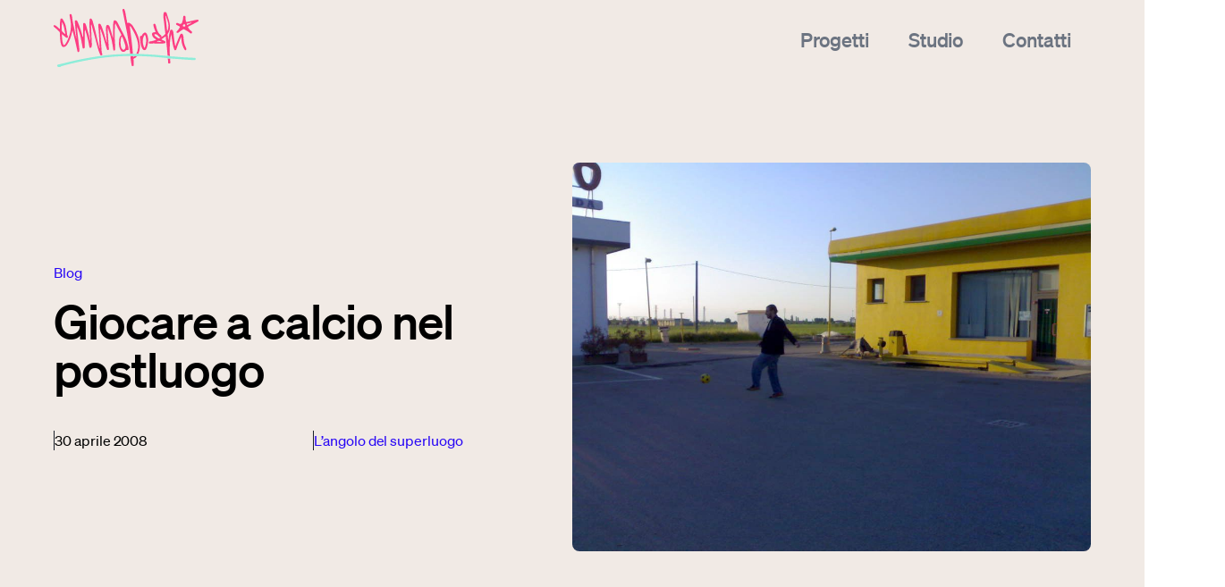

--- FILE ---
content_type: text/html; charset=utf-8
request_url: https://emmaboshi.net/blog/giocare-calcio-nel-postluogo
body_size: 29786
content:
<!DOCTYPE html><html lang="en"><head><meta charSet="utf-8"/><meta name="viewport" content="width=device-width,initial-scale=1"/><title>Giocare a calcio nel postluogo · Emmaboshi studio</title><meta property="og:type" content="website"/><meta property="og:image" content="https://res.cloudinary.com/dtgkmjmtt/image/upload/v1699961227/N70_652_7f057560d6.jpg"/><meta property="og:title" content="Giocare a calcio nel postluogo · Emmaboshi studio"/><meta property="og:url" content="https://frontend-sgmz.onrender.com/blog/giocare-calcio-nel-postluogo"/><meta property="twitter:card" content="summary_large_image"/><meta property="twitter:image" content="https://res.cloudinary.com/dtgkmjmtt/image/upload/v1699961227/N70_652_7f057560d6.jpg"/><meta property="twitter:title" content="Giocare a calcio nel postluogo · Emmaboshi studio"/><meta property="twitter:url" content="https://frontend-sgmz.onrender.com/blog/giocare-calcio-nel-postluogo"/><link rel="stylesheet" href="/build/_assets/app-ZF7SYO3A.css"/><link rel="stylesheet" href="/build/_assets/boshi-4YTZQLGE.css"/></head><body><header class="c-header"><div class="c-header__content l-grid__header l-container"><div class="c-header__intro"><a class="c-header__logo" href="/"><svg width="162" height="65" viewBox="0 0 162 65" fill="none" xmlns="http://www.w3.org/2000/svg"><path d="M0 18.3588C1.21104 17.9556 2.17366 18.4208 3.04313 19.1961C4.25417 20.2505 5.46521 21.3049 6.98677 22.6384C6.98677 21.1498 6.98677 20.0024 6.98677 18.855C6.95572 16.5601 7.11098 14.2963 7.51466 12.0324C7.63887 11.3812 7.85624 10.761 8.57044 10.6369C9.28465 10.5129 9.71938 11.0091 10.092 11.5363C12.2036 14.6064 13.5388 17.9866 14.0357 21.708C14.3151 23.7548 14.8741 25.7395 14.9362 27.8173C14.9672 28.6546 15.2156 29.4919 15.6814 30.2362C16.0541 30.8564 16.0851 31.5386 15.4951 32.0658C14.843 32.6861 14.222 32.2519 13.6941 31.8488C12.2657 30.7013 10.8683 29.5229 9.3157 28.2514C9.03623 29.802 9.28465 31.2595 9.40886 32.6861C9.59517 34.8879 9.78148 37.0587 10.5267 39.1675C11.1478 40.8421 11.8309 40.9661 12.9178 39.5086C15.0914 36.5625 16.3956 33.1512 17.5756 29.709C19.0661 25.3053 19.4698 20.7156 19.1593 16.1259C18.973 13.49 18.383 10.916 17.9793 8.31106C17.9172 7.90792 17.8551 7.50477 17.824 7.10162C17.7619 6.35734 18.1656 5.86116 18.8488 5.73711C19.594 5.61307 20.0288 6.10925 20.184 6.7915C20.5566 8.37309 20.774 9.95467 20.9603 11.5673C21.3951 15.5988 22.6061 19.4442 23.3514 23.4136C23.8482 26.1116 24.3761 28.8406 24.904 31.5386C24.9971 31.9728 24.9971 32.407 25.4008 32.9031C25.4629 30.1121 24.8419 27.5692 24.6556 24.9642C24.4071 21.677 24.0035 18.3898 23.724 15.1026C23.6619 14.2343 23.2582 13.0248 24.5624 12.7457C25.7424 12.4976 26.3945 13.3969 26.8603 14.3893C28.3508 17.5215 29.2823 20.8397 30.4623 24.0959C31.3007 26.3907 31.8286 28.8096 32.4497 31.1665C32.6049 31.1665 32.7292 31.1665 32.8844 31.1665C32.8844 29.0267 32.8844 26.8869 32.8844 24.7471C32.8844 22.2662 32.9776 19.8163 32.9155 17.3354C32.8844 16.4981 33.0707 15.8779 33.9091 15.7228C34.7165 15.5677 35.2754 16.0329 35.6481 16.7152C36.4244 18.2347 36.7349 19.9404 37.2007 21.584C37.9459 24.1269 38.567 26.7009 39.3433 29.2128C40.0265 31.3216 39.8091 33.6164 40.8028 35.6942C40.6786 32.8411 40.5854 29.9881 40.368 27.166C40.0265 22.1732 39.9954 17.1803 40.1507 12.1565C40.1817 11.5052 40.4612 11.0091 41.0822 10.823C41.7654 10.6059 42.3243 10.916 42.6659 11.5363C43.0385 12.2185 43.4112 12.8697 43.6285 13.614C44.7775 17.7385 46.0196 21.8631 46.9511 26.0496C48.1932 31.5386 49.28 37.0587 50.7706 42.4547C50.9569 43.1059 51.1742 43.7261 51.4848 44.3464C51.3916 42.4237 51.3295 40.5009 51.2363 38.5782C51.019 33.7094 50.7395 28.8096 50.3979 23.9408C50.2737 22.2042 49.9943 20.4676 49.9011 18.7309C49.839 17.8316 49.7148 16.8702 50.7395 16.6221C51.7332 16.374 52.4784 17.0873 52.9442 17.9556C53.9068 19.7233 54.3416 21.708 55.0868 23.5997C56.7016 27.7242 57.571 32.0348 58.8442 36.2524C58.9684 36.6555 58.9994 37.1207 59.5273 37.5859C59.2478 33.9265 59.0305 30.4222 58.751 26.9489C58.5647 24.7161 58.4405 22.4523 58.6268 20.2195C58.72 19.1961 58.8752 18.0797 60.2105 17.8626C61.0489 17.7385 62.2599 18.7929 62.6325 19.8783C64.0299 23.8478 64.9615 27.9413 66.1725 31.9728C66.2036 32.0968 66.2967 32.1899 66.452 32.438C66.452 28.5926 66.452 24.9332 66.452 21.2428C66.452 18.948 66.483 16.6531 66.9178 14.4203C67.2593 12.6837 68.1909 12.3115 69.6814 13.2109C70.4888 13.7071 71.0477 14.3893 71.4204 15.1956C74.0288 20.7156 77.1029 25.9566 79.7734 31.4456C81.7297 35.4461 82.9408 39.7257 83.7792 44.1293C84.1208 45.8659 83.5308 46.4241 81.8229 46.021C81.3571 45.8969 81.295 46.2071 81.1087 46.3931C78.6556 48.9051 76.2024 48.5329 74.5256 45.4008C72.7556 42.0515 72.973 38.4542 73.2524 34.8569C73.4077 32.8101 73.8424 30.8564 75.6124 29.4609C75.954 29.1818 75.7987 28.9027 75.6435 28.6546C73.3146 24.8092 71.4514 20.7467 69.402 16.7462C69.3088 16.5601 69.1846 16.374 68.9672 16.0019C68.3772 18.2347 68.4704 20.3125 68.3772 22.3593C68.1909 26.2977 68.2841 30.2362 68.3772 34.1746C68.4704 37.6479 68.8741 41.1522 68.7809 44.6255C68.7809 44.8115 68.812 44.9976 68.7809 45.1527C68.7809 45.928 68.4083 46.5482 67.632 46.5792C66.9178 46.6102 66.7004 45.8659 66.6693 45.3077C66.5451 43.323 66.0173 41.4313 65.7378 39.4776C65.0236 34.7018 63.6883 30.1121 62.0736 25.5844C61.5457 24.1579 61.3905 22.6384 60.521 20.9947C60.3347 24.1889 60.4589 27.073 60.7694 29.926C61.2041 33.9265 61.2041 37.958 61.5768 41.9895C61.6389 42.7028 61.6078 43.447 61.7941 44.1293C62.0426 45.0906 61.9183 45.8349 60.8315 46.083C59.7447 46.3311 59.7447 45.3697 59.5273 44.7495C57.7263 39.8187 56.5773 34.7018 54.9005 29.74C54.1242 27.5072 53.3169 25.2743 52.4784 23.0415C52.4163 22.8864 52.3542 22.7004 52.0127 22.7314C52.23 26.1116 52.4474 29.4609 52.6958 32.8411C52.9753 36.9656 53.1926 41.0902 53.5032 45.1837C53.6274 46.8893 53.6274 48.657 54.3416 50.3006C54.5589 50.7657 54.4968 51.51 53.6895 51.8201C52.9132 52.1302 52.4474 51.9752 52.0437 51.1999C50.7706 48.6259 49.9632 45.8659 49.2179 43.1059C46.9511 34.5467 44.7154 25.9566 42.2001 17.3974C41.6101 17.8936 41.7964 18.5759 41.8275 19.1651C42.0759 25.5224 42.3864 31.8488 42.6348 38.2061C42.6659 39.4776 42.7901 40.7801 42.5417 42.0825C42.3554 43.0439 41.7033 43.5401 40.927 43.5711C40.0575 43.6021 40.0265 42.7028 39.9022 42.0825C39.0949 37.7719 38.3186 33.4303 37.0765 29.2438C36.4865 27.2901 35.8654 25.3364 35.1823 23.1345C34.4681 26.0806 34.996 28.8406 34.8718 31.5697C34.7476 35.0119 34.8097 38.4852 34.7786 41.9275C34.7786 42.2996 34.7165 42.6407 34.7165 43.0129C34.7165 43.8812 34.1265 44.1913 33.4123 44.2533C32.6049 44.3464 32.4497 43.6951 32.3565 43.1369C31.7355 39.6947 31.1765 36.2524 30.4623 32.8411C29.5308 28.2824 28.0092 23.9098 26.084 19.6302C26.2703 22.0491 26.3945 24.468 26.674 26.8559C27.3571 33.0892 28.0713 39.2915 28.8166 45.4938C28.8787 46.145 28.8166 46.7343 28.6613 47.3545C28.506 48.0057 28.0092 48.2538 27.5124 48.3468C26.8913 48.4399 26.7361 47.8197 26.6429 47.3545C26.1771 45.3387 25.7424 43.354 25.3076 41.3383C24.1277 35.6011 22.6061 29.9881 21.1156 24.1269C20.6187 24.9952 20.5877 25.8015 20.4324 26.5768C19.4388 31.2595 17.7309 35.6942 15.1846 39.7567C14.4704 40.9041 13.5699 41.8344 12.2036 42.3616C10.5267 43.0129 9.25359 42.3306 8.57044 40.4389C7.42151 37.2137 7.2973 33.8025 7.11098 30.3912C7.04888 29.1508 6.98677 27.8793 6.92467 26.6388C6.89362 25.8635 6.27257 25.4914 5.80679 25.0262C3.9747 23.1655 2.14261 21.2739 0 19.7233C0 19.2581 0 18.8239 0 18.3588ZM74.8051 37.3068C74.774 38.7023 74.9914 40.0668 75.1777 41.4313C75.364 42.8268 75.8919 44.1293 76.9166 45.1527C77.4756 45.7419 78.0966 46.145 78.904 45.5558C79.8666 44.8736 80.6429 42.6097 80.3013 41.4623C79.6803 39.4156 79.0282 37.3688 78.345 35.322C77.9103 34.0506 77.5998 32.7171 76.7924 31.6007C76.6061 31.3526 76.4198 31.0114 76.0472 31.0735C75.7056 31.1355 75.6435 31.5076 75.5503 31.8177C75.1466 33.6474 74.8361 35.4461 74.8051 37.3068ZM12.7004 28.0964C12.8246 28.0343 12.9799 27.9723 13.1041 27.9413C12.0483 23.5997 11.8309 19.01 9.43991 14.6064C8.91202 18.1417 9.12938 21.3049 9.12938 24.468C9.12938 24.7471 9.22254 24.9642 9.43991 25.1813C10.5578 26.1426 11.6136 27.104 12.7004 28.0964Z" fill="#FD3E83"></path><path d="M94.7096 50.3006C93.9643 50.2696 93.2191 50.2075 92.4738 50.1765C94.5854 46.145 94.958 41.9585 94.0885 37.5239C92.9396 31.6007 90.1759 26.3907 87.1639 21.3049C86.6981 20.4986 86.2012 19.5992 85.1144 19.072C86.3565 29.5229 87.8781 39.7877 88.6233 50.1145C87.6296 50.0835 86.636 50.0525 85.6423 50.0215C85.2386 46.9203 84.866 43.8192 84.4002 40.7491C82.9097 30.9804 81.2329 21.2428 79.0282 11.5983C78.2829 8.37309 77.9413 5.08588 77.0719 1.86069C76.8855 1.17844 77.0408 0.558206 77.5066 0C77.9413 0 78.4071 0 78.8418 0C80.146 2.51193 80.4255 5.27195 80.8913 8.00096C81.326 10.6059 81.885 13.1799 82.3508 15.8779C83.5307 15.0716 84.5865 15.4747 85.5802 16.126C86.8533 16.9633 87.9402 17.9866 88.7165 19.2581C91.6354 24.0029 94.3059 28.9027 95.6101 34.3607C96.8522 39.7567 97.0385 45.1217 94.7096 50.3006Z" fill="#FD3E83"></path><path d="M162 13.7691C158.336 15.7228 154.641 17.7075 150.945 19.5992C150.2 20.0024 150.107 20.2505 150.573 20.9948C151.504 22.4523 152.405 23.8478 153.926 24.7782C154.796 25.3053 155.231 26.1116 154.516 27.011C153.802 27.9103 153.088 27.4761 152.343 26.8559C150.417 25.2123 148.182 24.0649 145.977 22.8554C145.387 22.5143 144.983 22.7314 144.486 22.9795C142.841 23.8168 141.505 25.1503 139.984 26.1737C139.704 26.3597 139.394 26.6698 139.052 26.6698C138.524 26.7009 137.841 27.073 137.469 26.3287C137.127 25.6465 137.593 25.2743 138.028 24.8402C139.239 23.6617 140.077 22.2352 140.978 20.8397C141.381 20.2195 141.195 19.8783 140.667 19.5062C139.86 18.917 138.897 18.6379 138.028 18.2037C137.282 17.8316 136.506 17.3044 137.003 16.343C137.469 15.4437 138.338 15.5677 139.114 15.9399C140.201 16.4361 141.164 17.2424 142.499 16.4981C142.996 16.219 143.4 15.9399 143.555 15.4127C144.176 13.3039 145.014 11.2572 144.89 8.99332C144.859 8.03196 145.387 7.62881 146.163 7.62881C146.94 7.62881 147.436 8.09399 147.405 9.02433C147.374 10.5439 147.561 12.0324 147.871 13.521C148.089 14.6374 148.585 14.7304 149.548 14.5134C152.684 13.7381 155.852 13.0248 158.988 12.3115C159.982 12.0945 161.006 11.9394 162 12.4046C162 12.8698 162 13.3349 162 13.7691ZM154.113 15.6918C154.082 15.5677 154.02 15.4127 153.988 15.2886C152.436 15.6608 150.883 16.0329 149.3 16.374C148.741 16.4981 148.741 16.8392 148.927 17.2734C149.113 17.6765 149.206 18.1727 149.859 17.8316C151.256 17.1183 152.684 16.4051 154.113 15.6918ZM147.405 18.948C147.033 18.2968 147.219 17.3044 146.319 17.2424C145.418 17.1803 144.611 17.7075 144.518 18.6689C144.424 19.4752 145.294 19.7543 145.884 19.7853C146.443 19.7853 147.064 19.5062 147.405 18.948Z" fill="#FD3E83"></path><path d="M129.892 52.7195C129.085 52.6574 128.308 52.5954 127.501 52.5334C126.818 45.2767 126.259 38.02 125.327 30.5773C123.588 31.8177 122.067 32.9342 120.39 34.1126C121.663 34.7328 122.874 35.26 124.023 35.8802C124.613 36.1904 125.265 36.5005 125.079 37.4928C124.892 38.4852 124.085 38.3612 123.557 38.4852C121.694 38.8573 119.8 38.9504 117.937 38.8263C114.583 38.5472 111.229 38.6093 107.876 38.6713C107.193 38.6713 106.416 38.7953 106.385 37.803C106.354 36.8416 106.975 36.4385 107.845 36.3764C110.267 36.2214 112.44 35.229 114.831 34.4847C113.838 33.6474 112.813 33.1823 111.975 32.407C110.919 31.4146 110.267 30.2362 110.018 28.8096C109.739 27.197 110.391 26.3287 112.006 26.1737C112.627 26.1116 113.248 26.0806 113.962 25.9876C113.465 24.7161 113.155 23.4136 112.565 22.1422C112.006 20.9017 111.85 19.4752 111.54 18.1417C111.385 17.3664 111.633 16.8082 112.44 16.6221C113.248 16.4361 113.745 16.9323 113.962 17.5835C114.428 18.979 114.863 20.4055 115.173 21.8321C115.856 24.9332 117.409 27.4761 119.924 29.3989C120.576 29.895 120.669 30.4532 120.514 31.1355C120.421 31.2595 120.359 31.3836 120.514 31.4766C120.545 31.4766 120.638 31.3836 120.7 31.3216C122.191 30.6393 123.371 29.5229 124.551 28.4065C124.924 28.0654 124.955 27.6622 124.892 27.166C124.023 21.1808 123.712 15.1336 122.688 9.17939C122.47 7.96994 122.781 6.66746 122.905 5.427C122.998 4.49666 123.216 3.56632 124.334 3.44227C125.514 3.31823 126.29 4.21756 126.538 5.11689C127.563 8.90029 129.116 12.5596 129.768 16.4671C130.42 20.3745 130.451 24.1579 127.842 27.5072C127.159 28.3755 127.594 29.3058 127.656 30.2362C127.811 31.8798 127.936 33.5544 128.339 35.229C128.588 33.3993 128.805 31.5697 129.085 29.74C129.333 28.0033 129.581 26.2977 130.171 24.6231C130.42 23.8788 130.73 23.2586 131.569 23.1966C132.5 23.1345 133.028 23.7548 133.37 24.5611C134.053 26.1116 134.084 27.7863 134.208 29.4299C134.519 33.6474 135.419 37.7719 136.04 42.0205C136.661 40.4389 137.282 38.8263 137.903 37.2448C139.021 34.4847 140.108 31.7557 141.35 29.0577C141.723 28.2514 142.22 27.5382 143.089 27.6312C143.959 27.7242 144.486 28.5305 144.766 29.3678C145.108 30.5463 145.232 31.7557 145.294 32.9652C145.449 36.5935 146.101 40.0978 147.933 43.292C148.244 43.8192 148.461 44.4084 148.399 45.0907C148.337 45.6489 148.213 46.052 147.623 46.1761C147.064 46.3001 146.722 46.114 146.412 45.6178C144.362 42.2066 143.151 38.5472 142.903 34.5778C142.841 33.6784 142.872 32.7791 142.561 31.7247C141.505 33.3683 141.102 35.105 140.357 36.6865C139.114 39.3225 138.307 42.1446 137.344 44.8736C137.096 45.5868 136.879 46.176 135.947 46.2071C135.047 46.2071 134.984 45.5248 134.767 44.9666C133.37 41.3693 132.904 37.5859 132.345 33.8335C132.066 32.0348 131.879 30.2362 131.351 28.4065C131.134 29.6159 130.854 30.8564 130.668 32.0658C129.55 38.8884 129.892 45.8039 129.892 52.7195ZM125.482 7.65983C125.327 7.69084 125.203 7.69084 125.048 7.72185C125.669 13.49 126.321 19.2581 126.942 25.0262C130.265 18.7929 127.221 13.3039 125.482 7.65983ZM119.583 32.0038C118.061 31.6937 117.316 30.4532 116.446 29.4609C115.701 28.6546 114.894 28.3135 113.869 28.2824C113.465 28.2824 112.906 28.0654 112.658 28.5926C112.44 29.0577 112.751 29.4609 113.03 29.802C113.931 30.9494 115.204 31.6317 116.384 32.407C117.626 33.2443 118.558 33.0582 119.583 32.0038ZM120.731 36.9036C117.533 35.26 116.819 35.229 115.39 36.6865C117.129 36.6865 118.806 37.1517 120.731 36.9036Z" fill="#FD3E83"></path><path d="M105.764 34.9809C105.516 38.1131 105.205 41.2142 103.87 44.1293C103.404 45.1217 102.907 46.145 101.603 46.145C100.392 46.145 99.709 45.3077 99.1501 44.3464C97.8148 42.0825 97.4112 39.5706 97.0075 37.0587C96.728 35.291 96.697 33.4924 96.5106 31.7247C96.4175 30.8564 96.728 30.2052 97.5975 30.2362C98.3738 30.2672 98.5601 29.833 98.8085 29.3058C99.2743 28.2514 99.9885 27.4141 101.013 26.8249C102.348 26.0806 103.249 26.3597 104.056 27.6622C105.361 29.895 105.64 32.407 105.764 34.9809ZM103.466 36.2214C103.497 33.4614 103.249 31.6627 102.566 29.9261C102.442 29.6159 102.348 29.1818 101.914 29.1818C101.541 29.1818 101.417 29.4919 101.262 29.771C98.8085 34.0816 99.4296 38.4542 101.044 42.8268C101.137 43.0439 101.355 43.354 101.572 43.385C101.976 43.4471 102.007 43.0439 102.131 42.7648C103.125 40.3769 103.373 37.865 103.466 36.2214Z" fill="#FD3E83"></path><path d="M90.4244 52.8745C91.3249 52.8745 92.2565 52.9055 93.157 52.9055C92.4117 54.084 91.3249 54.8593 90.0517 55.3244C89.3996 55.5725 89.3065 55.9136 89.3375 56.5339C89.4618 58.4566 89.5239 60.3793 89.5549 62.302C89.586 63.1393 89.4928 63.9456 88.3439 64.0076C87.1949 64.0697 87.2881 63.2634 87.1328 62.4881C86.6049 59.3249 85.9839 56.1617 85.9839 52.9365C86.9155 52.7815 87.8781 52.7505 88.8407 52.9055C89.4307 54.3941 89.9275 53.3087 90.4244 52.8745Z" fill="#FD3E83"></path><path d="M127.749 55.3554C128.588 55.4485 129.426 55.5415 130.265 55.6345C130.327 57.0611 130.358 58.4876 130.451 59.9141C130.513 60.8445 129.861 61.0926 129.178 61.1236C128.463 61.1546 128.091 60.6584 128.029 59.9141C127.967 58.3946 127.842 56.875 127.749 55.3554Z" fill="#FD3E83"></path><path d="M5.12363 64.969C4.8131 64.7209 4.44048 64.5348 4.19206 64.2557C3.53996 63.4804 3.85048 62.5191 4.84416 62.302C14.0667 60.1932 23.1961 57.6813 32.5118 55.9446C43.8459 53.8049 55.211 51.9752 66.7315 51.0758C72.6624 50.6107 78.5624 50.5176 84.4934 50.2695C84.8971 50.2385 85.3007 50.3936 85.6423 50.0215C86.636 50.0525 87.6297 50.0835 88.6233 50.1145C89.8965 50.4246 91.2007 50.5797 92.4738 50.1765C93.2191 50.2075 93.9643 50.2695 94.7096 50.3006C97.8769 50.4556 101.044 50.6417 104.212 50.7657C111.323 51.0448 118.434 51.7271 125.514 52.4714C126.166 52.5334 126.849 52.7505 127.501 52.5334C128.308 52.5954 129.085 52.6574 129.892 52.7194C131.538 53.4327 133.339 53.1846 135.078 53.3397C142.437 53.9599 149.796 54.5491 157.218 54.7042C158.056 54.7352 158.957 54.8592 158.895 55.9757C158.833 56.844 158.398 57.4332 157.342 57.3712C154.051 57.1231 150.728 56.937 147.436 56.6889C142.064 56.3168 136.723 55.9136 131.351 55.5105C131.01 55.4795 130.637 55.3864 130.296 55.6035C129.457 55.5105 128.619 55.4174 127.78 55.3244C125.948 54.6112 123.992 54.7042 122.098 54.5181C115.825 53.8669 109.522 53.2466 103.218 53.0606C99.8643 52.9365 96.5106 52.6264 93.188 52.9055C92.2875 52.9055 91.3559 52.8745 90.4554 52.8745C89.9275 52.6264 89.4307 52.7195 88.9339 52.9055C87.9712 52.7505 87.0397 52.7815 86.0771 52.9365C85.2386 52.4093 84.3381 52.6884 83.4376 52.6884C72.3519 52.8745 61.2973 53.6498 50.3358 55.2934C39.5607 56.937 28.8166 58.9217 18.2277 61.5577C15.2156 62.302 12.2036 62.9842 9.25359 63.9456C8.53938 64.1627 7.79413 64.3798 7.29729 65C6.58309 64.969 5.83783 64.969 5.12363 64.969Z" fill="#8EEDD9"></path><path class="path" stroke="#2807F5" stroke-width="2" d="M5.12363 64.969C4.8131 64.7209 4.44048 64.5348 4.19206 64.2557C3.53996 63.4804 3.85048 62.5191 4.84416 62.302C14.0667 60.1932 23.1961 57.6813 32.5118 55.9446C43.8459 53.8049 55.211 51.9752 66.7315 51.0758C72.6624 50.6107 78.5624 50.5176 84.4934 50.2695C84.8971 50.2385 85.3007 50.3936 85.6423 50.0215C86.636 50.0525 87.6297 50.0835 88.6233 50.1145C89.8965 50.4246 91.2007 50.5797 92.4738 50.1765C93.2191 50.2075 93.9643 50.2695 94.7096 50.3006C97.8769 50.4556 101.044 50.6417 104.212 50.7657C111.323 51.0448 118.434 51.7271 125.514 52.4714C126.166 52.5334 126.849 52.7505 127.501 52.5334C128.308 52.5954 129.085 52.6574 129.892 52.7194C131.538 53.4327 133.339 53.1846 135.078 53.3397C142.437 53.9599 149.796 54.5491 157.218 54.7042C158.056 54.7352 158.957 54.8592 158.895 55.9757C158.833 56.844 158.398 57.4332 157.342 57.3712C154.051 57.1231 150.728 56.937 147.436 56.6889C142.064 56.3168 136.723 55.9136 131.351 55.5105C131.01 55.4795 130.637 55.3864 130.296 55.6035C129.457 55.5105 128.619 55.4174 127.78 55.3244C125.948 54.6112 123.992 54.7042 122.098 54.5181C115.825 53.8669 109.522 53.2466 103.218 53.0606C99.8643 52.9365 96.5106 52.6264 93.188 52.9055C92.2875 52.9055 91.3559 52.8745 90.4554 52.8745C89.9275 52.6264 89.4307 52.7195 88.9339 52.9055C87.9712 52.7505 87.0397 52.7815 86.0771 52.9365C85.2386 52.4093 84.3381 52.6884 83.4376 52.6884C72.3519 52.8745 61.2973 53.6498 50.3358 55.2934C39.5607 56.937 28.8166 58.9217 18.2277 61.5577C15.2156 62.302 12.2036 62.9842 9.25359 63.9456C8.53938 64.1627 7.79413 64.3798 7.29729 65C6.58309 64.969 5.83783 64.969 5.12363 64.969Z" fill="transparent"></path></svg></a> <nav class="c-navbar-small u-mobile-small"><ul class="c-navbar__list l-mobile-flex u-flex-middle u-flex-end"><li class="c-navbar__item"><a class="" href="/progetti">Progetti</a></li><li class="c-navbar__item"><a class="" href="/studio">Studio</a></li><li class="c-navbar__item"><a class="" href="/contatti">Contatti</a></li><li class="c-navbar__item"><a aria-current="page" class="active" href="/blog">Blog</a></li><li class="c-navbar__item"><a class="" href="/shop">Shop</a></li><li class="c-navbar__item"><a class="" href="/newsletter">Newsletter</a></li><li class="c-navbar__item"><a class="" href="/extra">Extra</a></li><li class="c-navbar__item c-toggle"><button type="button" class="c-header__toggle"><span>Menu</span><svg class="icon-plus" height="12" viewBox="0 0 18 18" width="12" xmlns="http://www.w3.org/2000/svg"><path class="icon-path" d="m10 10v6h-2v-6h-6v-2h6v-6h2v6h6v2z"></path></svg></button></li></ul></nav></div> <nav class="c-navbar"><ul class="c-navbar__list l-tablet-flex u-flex-middle u-mobile-small"><li class="c-navbar__close u-mobile-small"><button type="button"><span class="c-label">Chiudi</span><span class="icon"><svg width="24" height="24" viewBox="0 0 24 24" fill="none" xmlns="http://www.w3.org/2000/svg"><path fill-rule="evenodd" clip-rule="evenodd" d="M12 0C5.37382 0 0 5.37382 0 12C0 18.6262 5.37382 24 12 24C18.6262 24 24 18.6262 24 12C24 5.37382 18.6262 0 12 0ZM17.7273 16.0909L16.0909 17.7273L12 13.6364L7.90909 17.7273L6.27273 16.0909L10.3636 12L6.27273 7.90909L7.90909 6.27273L12 10.3636L16.0909 6.27273L17.7273 7.90909L13.6364 12L17.7273 16.0909Z" fill="#F1EAE5"></path></svg></span></button></li><li class="c-navbar__item"><a class="" href="/progetti">Progetti</a></li><li class="c-navbar__item"><a class="" href="/studio">Studio</a></li><li class="c-navbar__item"><a class="" href="/contatti">Contatti</a></li><li class="c-navbar__item"><a aria-current="page" class="active" href="/blog">Blog</a></li><li class="c-navbar__item"><a class="" href="/shop">Shop</a></li><li class="c-navbar__item"><a class="" href="/newsletter">Newsletter</a></li><li class="c-navbar__item"><a class="" href="/extra">Extra</a></li><li class="c-navbar__item c-navbar__item--alternative u-mobile-small"><a href="https://bollettinoboshi.substack.com/" target="_blank">Bollettino Boshi</a></li><li class="c-navbar__item c-navbar__item--alternative u-mobile-small"><a href="https://metodoboshi.substack.com/" target="_blank">Metodo Boshi</a></li><li><ul class="c-navbar__social l-mobile-flex u-flex-middle u-mobile-small"><li><a href="https://www.instagram.com/emmaboshi/" target="_blank"><svg class="icon icon-instagram " width="16" height="16"><use href="/build/_assets/Sprite-3LKXRIZX.svg#icon-instagram"></use></svg></a></li><li><a href="https://www.youtube.com/@emmaboshi" target="_blank"><svg class="icon icon-youtube " width="16" height="16"><use href="/build/_assets/Sprite-3LKXRIZX.svg#icon-youtube"></use></svg></a></li></ul></li><li class="c-navbar__item c-navbar__item--alternative u-mobile-small"><a class="c-button c-navbar__button c-navbar__button--mail   c-button--secondary" href="mailto:studio@emmaboshi.net" target="_self">Scrivimi<svg width="16" height="16" viewBox="0 0 16 16" fill="none" xmlns="http://www.w3.org/2000/svg"><path fill-rule="evenodd" clip-rule="evenodd" d="M8 0L6.59 1.41L12.17 7L0 7L0 9L12.17 9L6.58 14.58L8 16L16 8L8 0Z" fill="#8EEDD9"></path></svg></a></li><div class="c-navbar__extra u-mobile-small"><p>Ti piace scrollare?</p><p>Anche a me</p><figure><svg width="60" height="42" viewBox="0 0 60 42" fill="none" xmlns="http://www.w3.org/2000/svg"><g clip-path="url(#clip0_27_4932)"><path fill-rule="evenodd" clip-rule="evenodd" d="M24.863 0.00198162C25.23 -0.0240441 25.5272 0.293842 25.485 0.66378L25.4887 0.665639C25.441 1.07461 25.1327 1.40551 24.7308 1.47244C24.0574 1.58398 22.9674 1.8275 21.872 2.33501C19.7397 3.32027 17.0606 5.00451 13.8843 10.2357C10.4437 15.9037 8.03623 27.026 12.8714 32.7963C17.457 38.271 24.9914 40.4944 30.4303 39.4199C36.3059 38.258 42.6732 33.0844 45.0514 28.7995C47.2166 24.9031 49.6241 19.2945 45.9523 12.5297C42.2824 5.76483 35.3517 4.207 30.9716 3.67719C27.5677 3.26636 24.3969 3.92258 23.1509 4.23489C22.7582 4.33341 22.3637 3.97277 22.5069 3.50059C22.5729 3.27937 22.7509 3.11206 22.9674 3.04142C23.929 2.72911 26.241 2.22718 31.0175 2.32757C36.4765 2.44319 41.7022 4.70283 45.3084 8.51558C46.0755 7.6364 49.2503 4.16093 51.8059 3.7943C54.4208 3.41878 57.021 3.68834 58.7458 8.17778C60.4707 12.6691 58.9936 15.4538 56.8301 17.8538C54.6932 20.2243 49.8405 22.3627 49.7218 22.4148C49.352 25.0609 48.4204 27.6501 47.057 29.9744C43.4219 36.1666 36.6692 40.9777 30.4303 41.8012C24.395 42.5969 16.6056 41.1729 11.1337 34.185C9.04591 31.5197 8.00512 28.3322 7.79838 24.9578C6.84054 24.8869 4.85586 24.5911 3.11666 23.3768C0.00270179 21.2037 -0.663395 14.7623 2.94417 10.3156C5.82009 6.77076 9.85984 9.22275 11.3801 10.3631C11.722 9.72853 12.0845 9.10519 12.4659 8.49568C17.3065 0.758588 22.9124 0.141405 24.863 0.00198162ZM49.8995 19.7504C50.9842 19.3957 55.6171 17.6441 56.5989 13.3346C57.7127 8.44548 55.0006 6.17566 52.7179 6.08271C50.804 6.00478 47.6802 9.17554 46.7207 10.2022C47.0787 10.687 47.4129 11.1911 47.7213 11.7136C49.2012 14.2225 49.8784 16.9797 49.8995 19.7504ZM10.4545 12.2177C8.85586 15.6899 7.88013 19.4106 7.76999 22.9975C6.80451 22.9686 4.20285 22.5999 3.2396 19.5492C2.04687 15.7717 3.74055 11.2042 6.84166 11.0072C8.61788 10.8943 9.78308 11.5968 10.4545 12.2177ZM31.8487 15.9744C32.6321 15.9744 33.2671 15.331 33.2671 14.5374C33.2671 13.7437 32.6321 13.1004 31.8487 13.1004C31.0653 13.1004 30.4303 13.7437 30.4303 14.5374C30.4303 15.331 31.0653 15.9744 31.8487 15.9744ZM17.4313 16.6194C18.2147 16.6194 18.8498 15.9761 18.8498 15.1824C18.8498 14.3888 18.2147 13.7454 17.4313 13.7454C16.648 13.7454 16.0129 14.3888 16.0129 15.1824C16.0129 15.9761 16.648 16.6194 17.4313 16.6194ZM15.8679 24.851C16.2239 24.8008 16.5506 25.0536 16.6001 25.4143C16.8955 27.5595 18.747 34.1292 26.1713 33.2555C34.9874 32.2178 38.746 25.9346 39.3099 24.992L39.3153 24.983C39.8603 24.0721 40.297 23.3638 40.8677 23.375C41.4383 23.3861 41.7099 25.3009 40.2621 27.1022C40.204 27.1745 40.1415 27.2531 40.0743 27.3374C38.4676 29.3551 34.2464 34.6563 26.5035 35.1256C17.3286 35.6796 14.967 28.8367 14.9688 25.9571C14.9688 25.4068 15.3285 24.9254 15.8661 24.8491L15.8679 24.851ZM23.3143 25.1726C23.4427 24.0145 23.3143 14.1303 23.3143 14.1303H23.3124C23.3124 14.1303 23.9125 13.5484 24.3455 13.6097C24.7786 13.6711 25.3107 16.0153 25.5089 17.9895C25.6018 18.915 25.5749 20.9753 25.5495 22.9278C25.5206 25.1405 25.4936 27.2147 25.6447 27.3421C25.863 27.5261 28.8405 25.8312 30.4259 24.9288C30.9062 24.6554 31.2587 24.4547 31.368 24.4011C31.8377 24.1706 33.7773 23.4363 34.2287 24.1483C34.6801 24.8603 33.3534 25.8028 32.1387 26.5055C31.9392 26.6209 31.6636 26.7937 31.3327 27.001C29.6486 28.0568 26.5347 30.0086 24.7694 29.8424C22.784 29.6554 23.1319 26.7168 23.2875 25.403C23.2974 25.3192 23.3066 25.2421 23.3143 25.1726Z" fill="#8EEDD9"></path></g><defs><clipPath id="clip0_27_4932"><rect width="59" height="42" fill="white" transform="translate(0.5)"></rect></clipPath></defs></svg></figure><button type="button">Esci da &#x27; sto trip</button></div></ul><ul class="c-navbar__list l-tablet-flex u-flex-middle u-tablet"><li class="c-navbar__item c-navbar__item--progetti/tipo"><a class="" href="/progetti/tipo">Progetti</a></li><li class="c-navbar__item c-navbar__item--studio"><a class="" href="/studio">Studio</a></li><li class="c-navbar__item c-navbar__item--contatti"><a class="" href="/contatti">Contatti</a></li><li class="c-navbar__item c-navbar__item--alternative u-mobile-small"><a href="https://bollettinoboshi.substack.com/" target="_blank">Bollettino Boshi</a></li><li class="c-navbar__item c-navbar__item--alternative u-mobile-small"><a href="https://metodoboshi.substack.com/" target="_blank">Metodo Boshi</a></li><li><ul class="c-navbar__social l-mobile-flex u-flex-middle u-mobile-small"><li><a href="https://www.instagram.com/emmaboshi/" target="_blank"><svg class="icon icon-instagram " width="16" height="16"><use href="/build/_assets/Sprite-3LKXRIZX.svg#icon-instagram"></use></svg></a></li><li><a href="https://www.youtube.com/@emmaboshi" target="_blank"><svg class="icon icon-youtube " width="16" height="16"><use href="/build/_assets/Sprite-3LKXRIZX.svg#icon-youtube"></use></svg></a></li></ul></li></ul></nav></div></header><section style="background-color:#F1EAE5"><main class="l-main l-main--single-post"><header class="c-hero c-hero--single u-bg-transparent"><div class="c-hero__container l-container l-container--wide l-tablet-flex u-flex-bottom u-flex-between"><article class="c-hero__article"><ul class="c-hero__meta"><li class="c-hero__meta-item"><a class="c-hero__meta-link" href="/blog">blog</a></li></ul><h1 class="c-hero__title t-title t-title--2">Giocare a calcio nel postluogo</h1><ul class="c-hero__details l-desktop-flex u-tablet"><li><span>30 aprile 2008</span></li><li><div class="c-hero__cats"><a href="/blog/categorie/langolo-del-superluogo">L’angolo del superluogo</a></div></li></ul></article><figure class="c-hero__figure"><img src="https://res.cloudinary.com/dtgkmjmtt/image/upload/v1699961227/N70_652_7f057560d6.jpg" alt=""/></figure><ul class="c-hero__details l-desktop-flex u-mobile-small"><li><span>30 aprile 2008</span></li><li><div class="c-hero__cats"><a href="/blog/categorie/langolo-del-superluogo">L’angolo del superluogo</a></div></li></ul></div></header><section class="c-document"><div class="c-document__container l-container l-tablet-flex u-flex-top"><section class="c-post c-post-content"><div></div><figure class="c-card__figure c-card__figure--shadowed"><div><img src="https://res.cloudinary.com/dtgkmjmtt/image/upload/v1699961229/N70_652_b867c409b1.jpg" alt=""/></div></figure></section></div></section><section class="c-content-block"><div class="c-content-block__container l-container"><a class="c-card c-card--inline c-card--right" href="/blog/la-torta-martina-e-martina-stessa"><figure class="c-card__figure"><img src="https://res.cloudinary.com/dtgkmjmtt/image/upload/v1699961230/N70_717_4bce6540ba.jpg" alt=""/></figure><section class="c-card__content"><small class="c-card__meta">Prossimo post<!-- --> <svg class="icon icon-arrow-right " width="16" height="16"><use href="/build/_assets/Sprite-3LKXRIZX.svg#icon-arrow-right"></use></svg></small><h3 class="c-card__title t-title t-title--3">La torta Martina e Martina stessa</h3><section class="c-card__text"></section></section></a></div></section></main></section><section class="c-cta" style="background-image:url(&quot;/img/bg-green.png&quot;)"><div class="c-cta__content l-container l-container--mini l-tablet-flex u-flex-middle u-flex-center"><header class="c-cta__header"><h3 class="c-cta__title t-title t-title--1">Iniziamo?</h3><p class="c-cta__lead t-title t-title--4">Parliamo del tuo prossimo progetto, non vedo l&#x27;ora di iniziare.</p></header><a class="c-cta__button c-button c-button--primary" href="mailto:studio@emmaboshi.net"><span>S</span><span>c</span><span>r</span><span>i</span><span>v</span><span>i</span><span>m</span><span>i</span></a><div class="c-gif"><video autoplay="" loop="" muted="" controls=""><source src="/img/video.mp4"/></video></div></div></section><footer class="c-footer"><div class="c-footer__navbar l-wrapper"><nav class="c-navbar c-navbar--homepage"><ul class="c-navbar__list l-mobile-flex u-flex-middle u-flex-center"><li class="c-navbar__item u-tablet"><a aria-current="page" class="active" href="/blog">Blog</a></li><li class="c-navbar__item u-tablet"><a class="" href="/shop">Shop</a></li><li class="c-navbar__item u-tablet"><a class="" href="/newsletter">Newsletter</a></li><li class="c-navbar__item u-tablet"><a class="" href="/extra">Extra</a></li><li class="c-navbar__item"><a href="https://www.instagram.com/emmaboshi/" target="_blank"><svg class="icon icon-instagram " width="16" height="16"><use href="/build/_assets/Sprite-3LKXRIZX.svg#icon-instagram"></use></svg></a></li><li class="c-navbar__item"><a href="https://www.youtube.com/@emmaboshi" target="_blank"><svg class="icon icon-youtube " width="16" height="16"><use href="/build/_assets/Sprite-3LKXRIZX.svg#icon-youtube"></use></svg></a></li></ul></nav></div><a class="c-footer__logo" href="/"><svg width="162" height="65" viewBox="0 0 162 65" fill="none" xmlns="http://www.w3.org/2000/svg"><path d="M0 18.359C1.21104 17.9558 2.17366 18.421 3.04313 19.1963C4.25417 20.2507 5.46521 21.3051 6.98677 22.6386C6.98677 21.15 6.98677 20.0026 6.98677 18.8552C6.95572 16.5603 7.11098 14.2965 7.51466 12.0327C7.63887 11.3814 7.85624 10.7612 8.57044 10.6371C9.28465 10.5131 9.71938 11.0093 10.092 11.5365C12.2036 14.6066 13.5388 17.9869 14.0357 21.7082C14.3151 23.755 14.8741 25.7397 14.9362 27.8175C14.9672 28.6548 15.2156 29.4921 15.6814 30.2364C16.0541 30.8566 16.0851 31.5389 15.4951 32.066C14.843 32.6863 14.222 32.2521 13.6941 31.849C12.2657 30.7015 10.8683 29.5231 9.3157 28.2516C9.03623 29.8022 9.28465 31.2598 9.40886 32.6863C9.59517 34.8881 9.78148 37.0589 10.5267 39.1677C11.1478 40.8423 11.8309 40.9663 12.9178 39.5088C15.0914 36.5627 16.3956 33.1514 17.5756 29.7092C19.0661 25.3056 19.4698 20.7159 19.1593 16.1262C18.973 13.4902 18.383 10.9162 17.9793 8.31128C17.9172 7.90813 17.8551 7.50498 17.824 7.10183C17.7619 6.35756 18.1656 5.86137 18.8488 5.73733C19.594 5.61328 20.0288 6.10946 20.184 6.79172C20.5566 8.3733 20.774 9.95489 20.9603 11.5675C21.3951 15.599 22.6061 19.4444 23.3514 23.4139C23.8482 26.1119 24.3761 28.8409 24.904 31.5389C24.9971 31.973 24.9971 32.4072 25.4008 32.9034C25.4629 30.1123 24.8419 27.5694 24.6556 24.9644C24.4071 21.6772 24.0035 18.39 23.724 15.1028C23.6619 14.2345 23.2582 13.025 24.5624 12.7459C25.7424 12.4978 26.3945 13.3972 26.8603 14.3895C28.3508 17.5217 29.2823 20.8399 30.4623 24.0961C31.3007 26.391 31.8286 28.8098 32.4497 31.1667C32.6049 31.1667 32.7292 31.1667 32.8844 31.1667C32.8844 29.0269 32.8844 26.8871 32.8844 24.7473C32.8844 22.2664 32.9776 19.8165 32.9155 17.3356C32.8844 16.4983 33.0707 15.8781 33.9091 15.723C34.7165 15.568 35.2754 16.0331 35.6481 16.7154C36.4244 18.2349 36.7349 19.9406 37.2007 21.5842C37.9459 24.1271 38.567 26.7011 39.3433 29.213C40.0265 31.3218 39.8091 33.6166 40.8028 35.6944C40.6786 32.8413 40.5854 29.9883 40.368 27.1662C40.0265 22.1734 39.9954 17.1806 40.1507 12.1567C40.1817 11.5055 40.4612 11.0093 41.0822 10.8232C41.7654 10.6061 42.3243 10.9162 42.6659 11.5365C43.0385 12.2187 43.4112 12.87 43.6285 13.6142C44.7775 17.7388 46.0196 21.8633 46.9511 26.0498C48.1932 31.5389 49.28 37.0589 50.7706 42.4549C50.9569 43.1061 51.1742 43.7264 51.4848 44.3466C51.3916 42.4239 51.3295 40.5012 51.2363 38.5785C51.019 33.7097 50.7395 28.8098 50.3979 23.941C50.2737 22.2044 49.9943 20.4678 49.9011 18.7311C49.839 17.8318 49.7148 16.8704 50.7395 16.6223C51.7332 16.3743 52.4784 17.0875 52.9442 17.9558C53.9068 19.7235 54.3416 21.7082 55.0868 23.5999C56.7016 27.7244 57.571 32.035 58.8442 36.2526C58.9684 36.6557 58.9994 37.1209 59.5273 37.5861C59.2478 33.9267 59.0305 30.4224 58.751 26.9492C58.5647 24.7163 58.4405 22.4525 58.6268 20.2197C58.72 19.1963 58.8752 18.0799 60.2105 17.8628C61.0489 17.7388 62.2599 18.7931 62.6325 19.8785C64.0299 23.848 64.9615 27.9415 66.1725 31.973C66.2036 32.0971 66.2967 32.1901 66.452 32.4382C66.452 28.5928 66.452 24.9334 66.452 21.2431C66.452 18.9482 66.483 16.6534 66.9178 14.4205C67.2593 12.6839 68.1909 12.3118 69.6814 13.2111C70.4888 13.7073 71.0477 14.3895 71.4204 15.1958C74.0288 20.7159 77.1029 25.9568 79.7734 31.4458C81.7297 35.4463 82.9408 39.7259 83.7792 44.1295C84.1208 45.8661 83.5308 46.4244 81.8229 46.0212C81.3571 45.8972 81.295 46.2073 81.1087 46.3933C78.6556 48.9053 76.2024 48.5331 74.5256 45.401C72.7556 42.0517 72.973 38.4544 73.2524 34.8571C73.4077 32.8103 73.8424 30.8566 75.6124 29.4611C75.954 29.182 75.7987 28.9029 75.6435 28.6548C73.3146 24.8094 71.4514 20.7469 69.402 16.7464C69.3088 16.5603 69.1846 16.3743 68.9672 16.0021C68.3772 18.2349 68.4704 20.3127 68.3772 22.3595C68.1909 26.2979 68.2841 30.2364 68.3772 34.1748C68.4704 37.6481 68.8741 41.1524 68.7809 44.6257C68.7809 44.8118 68.812 44.9978 68.7809 45.1529C68.7809 45.9282 68.4083 46.5484 67.632 46.5794C66.9178 46.6104 66.7004 45.8661 66.6693 45.3079C66.5451 43.3232 66.0173 41.4315 65.7378 39.4778C65.0236 34.702 63.6883 30.1123 62.0736 25.5847C61.5457 24.1581 61.3905 22.6386 60.521 20.995C60.3347 24.1891 60.4589 27.0732 60.7694 29.9263C61.2041 33.9267 61.2041 37.9582 61.5768 41.9897C61.6389 42.703 61.6078 43.4473 61.7941 44.1295C62.0426 45.0909 61.9183 45.8351 60.8315 46.0832C59.7447 46.3313 59.7447 45.37 59.5273 44.7497C57.7263 39.8189 56.5773 34.702 54.9005 29.7402C54.1242 27.5074 53.3169 25.2745 52.4784 23.0417C52.4163 22.8867 52.3542 22.7006 52.0127 22.7316C52.23 26.1118 52.4474 29.4611 52.6958 32.8413C52.9753 36.9659 53.1926 41.0904 53.5032 45.1839C53.6274 46.8895 53.6274 48.6572 54.3416 50.3008C54.5589 50.766 54.4968 51.5102 53.6895 51.8203C52.9132 52.1305 52.4474 51.9754 52.0437 51.2001C50.7706 48.6262 49.9632 45.8661 49.2179 43.1061C46.9511 34.547 44.7154 25.9568 42.2001 17.3976C41.6101 17.8938 41.7964 18.5761 41.8275 19.1653C42.0759 25.5226 42.3864 31.849 42.6348 38.2063C42.6659 39.4778 42.7901 40.7803 42.5417 42.0827C42.3554 43.0441 41.7033 43.5403 40.927 43.5713C40.0575 43.6023 40.0265 42.703 39.9022 42.0827C39.0949 37.7722 38.3186 33.4305 37.0765 29.244C36.4865 27.2903 35.8654 25.3366 35.1823 23.1348C34.4681 26.0808 34.996 28.8409 34.8718 31.5699C34.7476 35.0121 34.8097 38.4854 34.7786 41.9277C34.7786 42.2998 34.7165 42.641 34.7165 43.0131C34.7165 43.8814 34.1265 44.1915 33.4123 44.2535C32.6049 44.3466 32.4497 43.6953 32.3565 43.1371C31.7355 39.6949 31.1765 36.2526 30.4623 32.8413C29.5308 28.2827 28.0092 23.91 26.084 19.6305C26.2703 22.0494 26.3945 24.4682 26.674 26.8561C27.3571 33.0894 28.0713 39.2917 28.8166 45.494C28.8787 46.1452 28.8166 46.7345 28.6613 47.3547C28.506 48.0059 28.0092 48.254 27.5124 48.3471C26.8913 48.4401 26.7361 47.8199 26.6429 47.3547C26.1771 45.339 25.7424 43.3542 25.3076 41.3385C24.1277 35.6014 22.6061 29.9883 21.1156 24.1271C20.6187 24.9954 20.5877 25.8017 20.4324 26.577C19.4388 31.2598 17.7309 35.6944 15.1846 39.7569C14.4704 40.9043 13.5699 41.8347 12.2036 42.3619C10.5267 43.0131 9.25359 42.3308 8.57044 40.4391C7.42151 37.2139 7.2973 33.8027 7.11098 30.3914C7.04888 29.151 6.98677 27.8795 6.92467 26.639C6.89362 25.8638 6.27257 25.4916 5.80679 25.0264C3.9747 23.1658 2.14261 21.2741 0 19.7235C0 19.2583 0 18.8242 0 18.359ZM74.8051 37.307C74.774 38.7025 74.9914 40.067 75.1777 41.4315C75.364 42.827 75.8919 44.1295 76.9166 45.1529C77.4756 45.7421 78.0966 46.1452 78.904 45.556C79.8666 44.8738 80.6429 42.6099 80.3013 41.4625C79.6803 39.4158 79.0282 37.369 78.345 35.3223C77.9103 34.0508 77.5998 32.7173 76.7924 31.6009C76.6061 31.3528 76.4198 31.0117 76.0472 31.0737C75.7056 31.1357 75.6435 31.5078 75.5503 31.818C75.1466 33.6476 74.8361 35.4463 74.8051 37.307ZM12.7004 28.0966C12.8246 28.0346 12.9799 27.9725 13.1041 27.9415C12.0483 23.5999 11.8309 19.0102 9.43991 14.6066C8.91202 18.1419 9.12938 21.3051 9.12938 24.4682C9.12938 24.7473 9.22254 24.9644 9.43991 25.1815C10.5578 26.1429 11.6136 27.1042 12.7004 28.0966Z" fill="#8EEDD9"></path><path d="M94.7096 50.3006C93.9643 50.2696 93.2191 50.2075 92.4738 50.1765C94.5854 46.145 94.958 41.9585 94.0886 37.5239C92.9396 31.6007 90.176 26.3907 87.1639 21.3049C86.6981 20.4986 86.2013 19.5992 85.1144 19.072C86.3565 29.5229 87.8781 39.7877 88.6233 50.1145C87.6297 50.0835 86.636 50.0525 85.6423 50.0215C85.2386 46.9203 84.866 43.8192 84.4002 40.7491C82.9097 30.9804 81.2329 21.2428 79.0282 11.5983C78.2829 8.37309 77.9414 5.08588 77.0719 1.86069C76.8856 1.17844 77.0408 0.558206 77.5066 0C77.9414 0 78.4071 0 78.8419 0C80.1461 2.51193 80.4255 5.27195 80.8913 8.00096C81.3261 10.6059 81.885 13.1799 82.3508 15.8779C83.5308 15.0716 84.5866 15.4747 85.5802 16.126C86.8534 16.9633 87.9402 17.9866 88.7165 19.2581C91.6354 24.0029 94.3059 28.9027 95.6101 34.3607C96.8522 39.7567 97.0385 45.1217 94.7096 50.3006Z" fill="#8EEDD9"></path><path d="M162 13.7692C158.336 15.7229 154.641 17.7076 150.945 19.5993C150.2 20.0025 150.107 20.2506 150.573 20.9948C151.504 22.4524 152.405 23.8479 153.926 24.7782C154.796 25.3054 155.231 26.1117 154.516 27.0111C153.802 27.9104 153.088 27.4762 152.343 26.856C150.417 25.2124 148.182 24.065 145.977 22.8555C145.387 22.5144 144.983 22.7315 144.486 22.9796C142.841 23.8169 141.505 25.1504 139.984 26.1738C139.704 26.3598 139.394 26.6699 139.052 26.6699C138.524 26.701 137.841 27.0731 137.469 26.3288C137.127 25.6466 137.593 25.2744 138.028 24.8403C139.239 23.6618 140.077 22.2353 140.978 20.8398C141.381 20.2196 141.195 19.8784 140.667 19.5063C139.86 18.9171 138.897 18.638 138.028 18.2038C137.282 17.8317 136.506 17.3045 137.003 16.3431C137.469 15.4438 138.338 15.5678 139.114 15.94C140.201 16.4362 141.164 17.2425 142.499 16.4982C142.996 16.2191 143.4 15.94 143.555 15.4128C144.176 13.304 145.014 11.2572 144.89 8.99341C144.859 8.03206 145.387 7.62891 146.163 7.62891C146.94 7.62891 147.436 8.09408 147.405 9.02442C147.374 10.544 147.561 12.0325 147.871 13.5211C148.089 14.6375 148.585 14.7305 149.548 14.5134C152.684 13.7382 155.852 13.0249 158.988 12.3116C159.982 12.0946 161.006 11.9395 162 12.4047C162 12.8698 162 13.335 162 13.7692ZM154.113 15.6919C154.082 15.5678 154.02 15.4128 153.988 15.2887C152.436 15.6609 150.883 16.033 149.3 16.3741C148.741 16.4982 148.741 16.8393 148.927 17.2735C149.113 17.6766 149.206 18.1728 149.859 17.8317C151.256 17.1184 152.684 16.4051 154.113 15.6919ZM147.405 18.9481C147.033 18.2968 147.219 17.3045 146.319 17.2425C145.418 17.1804 144.611 17.7076 144.518 18.669C144.424 19.4753 145.294 19.7544 145.884 19.7854C146.443 19.7854 147.064 19.5063 147.405 18.9481Z" fill="#8EEDD9"></path><path d="M129.892 52.7194C129.085 52.6574 128.308 52.5953 127.501 52.5333C126.818 45.2766 126.259 38.0199 125.327 30.5772C123.588 31.8177 122.067 32.9341 120.39 34.1125C121.663 34.7327 122.874 35.2599 124.023 35.8802C124.613 36.1903 125.265 36.5004 125.079 37.4928C124.892 38.4851 124.085 38.3611 123.557 38.4851C121.694 38.8573 119.8 38.9503 117.937 38.8262C114.583 38.5471 111.229 38.6092 107.876 38.6712C107.193 38.6712 106.416 38.7952 106.385 37.8029C106.354 36.8415 106.975 36.4384 107.845 36.3763C110.267 36.2213 112.44 35.2289 114.832 34.4846C113.838 33.6473 112.813 33.1822 111.975 32.4069C110.919 31.4145 110.267 30.2361 110.018 28.8095C109.739 27.197 110.391 26.3286 112.006 26.1736C112.627 26.1116 113.248 26.0805 113.962 25.9875C113.465 24.716 113.155 23.4136 112.565 22.1421C112.006 20.9016 111.85 19.4751 111.54 18.1416C111.385 17.3663 111.633 16.8081 112.44 16.622C113.248 16.436 113.745 16.9322 113.962 17.5834C114.428 18.9789 114.863 20.4054 115.173 21.832C115.856 24.9331 117.409 27.4761 119.924 29.3988C120.576 29.8949 120.669 30.4532 120.514 31.1354C120.421 31.2595 120.359 31.3835 120.514 31.4765C120.545 31.4765 120.638 31.3835 120.7 31.3215C122.191 30.6392 123.371 29.5228 124.551 28.4064C124.924 28.0653 124.955 27.6621 124.892 27.1659C124.023 21.1807 123.712 15.1335 122.688 9.1793C122.47 7.96985 122.781 6.66737 122.905 5.42691C122.998 4.49657 123.216 3.56623 124.334 3.44218C125.514 3.31813 126.29 4.21747 126.538 5.1168C127.563 8.90019 129.116 12.5595 129.768 16.467C130.42 20.3744 130.451 24.1578 127.842 27.5071C127.159 28.3754 127.594 29.3057 127.656 30.2361C127.811 31.8797 127.936 33.5543 128.339 35.2289C128.588 33.3992 128.805 31.5696 129.085 29.7399C129.333 28.0032 129.581 26.2976 130.171 24.623C130.42 23.8787 130.73 23.2585 131.569 23.1965C132.5 23.1344 133.028 23.7547 133.37 24.561C134.053 26.1115 134.084 27.7862 134.208 29.4298C134.519 33.6473 135.419 37.7719 136.04 42.0204C136.661 40.4388 137.282 38.8262 137.903 37.2447C139.021 34.4846 140.108 31.7556 141.35 29.0576C141.723 28.2513 142.22 27.5381 143.089 27.6311C143.959 27.7241 144.486 28.5304 144.766 29.3678C145.108 30.5462 145.232 31.7556 145.294 32.9651C145.449 36.5934 146.101 40.0977 147.933 43.2919C148.244 43.8191 148.461 44.4083 148.399 45.0906C148.337 45.6488 148.213 46.0519 147.623 46.176C147.064 46.3 146.722 46.1139 146.412 45.6178C144.362 42.2065 143.151 38.5471 142.903 34.5777C142.841 33.6783 142.872 32.779 142.561 31.7246C141.505 33.3682 141.102 35.1049 140.357 36.6865C139.114 39.3224 138.307 42.1445 137.344 44.8735C137.096 45.5867 136.879 46.176 135.947 46.207C135.047 46.207 134.984 45.5247 134.767 44.9665C133.37 41.3692 132.904 37.5858 132.345 33.8334C132.066 32.0347 131.879 30.2361 131.351 28.4064C131.134 29.6158 130.855 30.8563 130.668 32.0657C129.55 38.8883 129.892 45.8038 129.892 52.7194ZM125.482 7.65974C125.327 7.69075 125.203 7.69075 125.048 7.72176C125.669 13.4899 126.321 19.258 126.942 25.0261C130.265 18.7928 127.221 13.3038 125.482 7.65974ZM119.583 32.0037C118.061 31.6936 117.316 30.4532 116.446 29.4608C115.701 28.6545 114.894 28.3134 113.869 28.2824C113.465 28.2824 112.906 28.0653 112.658 28.5925C112.44 29.0576 112.751 29.4608 113.03 29.8019C113.931 30.9493 115.204 31.6316 116.384 32.4069C117.626 33.2442 118.558 33.0581 119.583 32.0037ZM120.731 36.9035C117.533 35.2599 116.819 35.2289 115.39 36.6865C117.129 36.6865 118.806 37.1516 120.731 36.9035Z" fill="#8EEDD9"></path><path d="M105.764 34.9809C105.516 38.1131 105.205 41.2142 103.87 44.1293C103.404 45.1217 102.907 46.145 101.603 46.145C100.392 46.145 99.709 45.3077 99.1501 44.3464C97.8148 42.0825 97.4112 39.5706 97.0075 37.0587C96.728 35.291 96.6969 33.4924 96.5106 31.7247C96.4175 30.8564 96.728 30.2052 97.5975 30.2362C98.3738 30.2672 98.5601 29.833 98.8085 29.3058C99.2743 28.2514 99.9885 27.4141 101.013 26.8249C102.348 26.0806 103.249 26.3597 104.056 27.6622C105.361 29.895 105.64 32.407 105.764 34.9809ZM103.466 36.2214C103.497 33.4614 103.249 31.6627 102.566 29.9261C102.442 29.6159 102.348 29.1818 101.914 29.1818C101.541 29.1818 101.417 29.4919 101.262 29.771C98.8085 34.0816 99.4296 38.4542 101.044 42.8268C101.137 43.0439 101.355 43.354 101.572 43.385C101.976 43.4471 102.007 43.0439 102.131 42.7648C103.125 40.3769 103.373 37.865 103.466 36.2214Z" fill="#8EEDD9"></path><path d="M90.4244 52.8746C91.3249 52.8746 92.2565 52.9057 93.157 52.9057C92.4117 54.0841 91.3249 54.8594 90.0518 55.3245C89.3997 55.5726 89.3065 55.9138 89.3376 56.534C89.4618 58.4567 89.5239 60.3794 89.5549 62.3021C89.586 63.1394 89.4928 63.9457 88.3439 64.0078C87.1949 64.0698 87.2881 63.2635 87.1328 62.4882C86.6049 59.325 85.9839 56.1619 85.9839 52.9367C86.9155 52.7816 87.8781 52.7506 88.8407 52.9057C89.4307 54.3942 89.9275 53.3088 90.4244 52.8746Z" fill="#8EEDD9"></path><path d="M127.749 55.3555C128.588 55.4485 129.426 55.5415 130.265 55.6346C130.327 57.0611 130.358 58.4876 130.451 59.9142C130.513 60.8445 129.861 61.0926 129.178 61.1236C128.463 61.1546 128.091 60.6584 128.029 59.9142C127.967 58.3946 127.842 56.875 127.749 55.3555Z" fill="#8EEDD9"></path><path d="M5.12364 64.969C4.81311 64.7209 4.44049 64.5348 4.19207 64.2557C3.53997 63.4805 3.85049 62.5191 4.84417 62.302C14.0667 60.1932 23.1961 57.6813 32.5118 55.9447C43.8459 53.8049 55.211 51.9752 66.7315 51.0759C72.6625 50.6107 78.5624 50.5177 84.4934 50.2696C84.8971 50.2386 85.3008 50.3936 85.6423 50.0215C86.636 50.0525 87.6297 50.0835 88.6234 50.1145C89.8965 50.4246 91.2007 50.5797 92.4738 50.1765C93.2191 50.2076 93.9644 50.2696 94.7096 50.3006C97.877 50.4556 101.044 50.6417 104.212 50.7658C111.323 51.0449 118.434 51.7271 125.514 52.4714C126.166 52.5334 126.849 52.7505 127.501 52.5334C128.308 52.5954 129.085 52.6575 129.892 52.7195C131.538 53.4327 133.339 53.1847 135.078 53.3397C142.437 53.9599 149.796 54.5492 157.218 54.7042C158.056 54.7352 158.957 54.8593 158.895 55.9757C158.833 56.844 158.398 57.4332 157.342 57.3712C154.051 57.1231 150.728 56.937 147.436 56.6889C142.064 56.3168 136.723 55.9137 131.351 55.5105C131.01 55.4795 130.637 55.3865 130.296 55.6035C129.457 55.5105 128.619 55.4175 127.78 55.3244C125.948 54.6112 123.992 54.7042 122.098 54.5181C115.825 53.8669 109.522 53.2467 103.218 53.0606C99.8643 52.9366 96.5107 52.6264 93.1881 52.9056C92.2875 52.9056 91.356 52.8745 90.4554 52.8745C89.9276 52.6264 89.4307 52.7195 88.9339 52.9056C87.9713 52.7505 87.0397 52.7815 86.0771 52.9366C85.2387 52.4094 84.3381 52.6885 83.4376 52.6885C72.3519 52.8745 61.2973 53.6498 50.3358 55.2934C39.5607 56.937 28.8166 58.9218 18.2277 61.5577C15.2156 62.302 12.2036 62.9843 9.2536 63.9456C8.53939 64.1627 7.79414 64.3798 7.2973 65C6.5831 64.969 5.83784 64.969 5.12364 64.969Z" fill="#8EEDD9"></path></svg></a><div class="c-footer__credits"><section class="c-article-wrapper"><article><p class="c-paragraph">© 2000 - 2025 Emmaboshi studio di Emanuele Centola · via Pasubio 21, 40131 Bologna, PI 03573911207 · REA: BO–529856 · <a href="studio@emmaboshi.net">studio@emmaboshi.net</a></p></article></section></div><button type="button" class="c-footer__invite j-footer__invite"><svg width="60" height="42" viewBox="0 0 60 42" fill="none" xmlns="http://www.w3.org/2000/svg"><g clip-path="url(#clip0_27_4932)"><path fill-rule="evenodd" clip-rule="evenodd" d="M24.863 0.00198162C25.23 -0.0240441 25.5272 0.293842 25.485 0.66378L25.4887 0.665639C25.441 1.07461 25.1327 1.40551 24.7308 1.47244C24.0574 1.58398 22.9674 1.8275 21.872 2.33501C19.7397 3.32027 17.0606 5.00451 13.8843 10.2357C10.4437 15.9037 8.03623 27.026 12.8714 32.7963C17.457 38.271 24.9914 40.4944 30.4303 39.4199C36.3059 38.258 42.6732 33.0844 45.0514 28.7995C47.2166 24.9031 49.6241 19.2945 45.9523 12.5297C42.2824 5.76483 35.3517 4.207 30.9716 3.67719C27.5677 3.26636 24.3969 3.92258 23.1509 4.23489C22.7582 4.33341 22.3637 3.97277 22.5069 3.50059C22.5729 3.27937 22.7509 3.11206 22.9674 3.04142C23.929 2.72911 26.241 2.22718 31.0175 2.32757C36.4765 2.44319 41.7022 4.70283 45.3084 8.51558C46.0755 7.6364 49.2503 4.16093 51.8059 3.7943C54.4208 3.41878 57.021 3.68834 58.7458 8.17778C60.4707 12.6691 58.9936 15.4538 56.8301 17.8538C54.6932 20.2243 49.8405 22.3627 49.7218 22.4148C49.352 25.0609 48.4204 27.6501 47.057 29.9744C43.4219 36.1666 36.6692 40.9777 30.4303 41.8012C24.395 42.5969 16.6056 41.1729 11.1337 34.185C9.04591 31.5197 8.00512 28.3322 7.79838 24.9578C6.84054 24.8869 4.85586 24.5911 3.11666 23.3768C0.00270179 21.2037 -0.663395 14.7623 2.94417 10.3156C5.82009 6.77076 9.85984 9.22275 11.3801 10.3631C11.722 9.72853 12.0845 9.10519 12.4659 8.49568C17.3065 0.758588 22.9124 0.141405 24.863 0.00198162ZM49.8995 19.7504C50.9842 19.3957 55.6171 17.6441 56.5989 13.3346C57.7127 8.44548 55.0006 6.17566 52.7179 6.08271C50.804 6.00478 47.6802 9.17554 46.7207 10.2022C47.0787 10.687 47.4129 11.1911 47.7213 11.7136C49.2012 14.2225 49.8784 16.9797 49.8995 19.7504ZM10.4545 12.2177C8.85586 15.6899 7.88013 19.4106 7.76999 22.9975C6.80451 22.9686 4.20285 22.5999 3.2396 19.5492C2.04687 15.7717 3.74055 11.2042 6.84166 11.0072C8.61788 10.8943 9.78308 11.5968 10.4545 12.2177ZM31.8487 15.9744C32.6321 15.9744 33.2671 15.331 33.2671 14.5374C33.2671 13.7437 32.6321 13.1004 31.8487 13.1004C31.0653 13.1004 30.4303 13.7437 30.4303 14.5374C30.4303 15.331 31.0653 15.9744 31.8487 15.9744ZM17.4313 16.6194C18.2147 16.6194 18.8498 15.9761 18.8498 15.1824C18.8498 14.3888 18.2147 13.7454 17.4313 13.7454C16.648 13.7454 16.0129 14.3888 16.0129 15.1824C16.0129 15.9761 16.648 16.6194 17.4313 16.6194ZM15.8679 24.851C16.2239 24.8008 16.5506 25.0536 16.6001 25.4143C16.8955 27.5595 18.747 34.1292 26.1713 33.2555C34.9874 32.2178 38.746 25.9346 39.3099 24.992L39.3153 24.983C39.8603 24.0721 40.297 23.3638 40.8677 23.375C41.4383 23.3861 41.7099 25.3009 40.2621 27.1022C40.204 27.1745 40.1415 27.2531 40.0743 27.3374C38.4676 29.3551 34.2464 34.6563 26.5035 35.1256C17.3286 35.6796 14.967 28.8367 14.9688 25.9571C14.9688 25.4068 15.3285 24.9254 15.8661 24.8491L15.8679 24.851ZM23.3143 25.1726C23.4427 24.0145 23.3143 14.1303 23.3143 14.1303H23.3124C23.3124 14.1303 23.9125 13.5484 24.3455 13.6097C24.7786 13.6711 25.3107 16.0153 25.5089 17.9895C25.6018 18.915 25.5749 20.9753 25.5495 22.9278C25.5206 25.1405 25.4936 27.2147 25.6447 27.3421C25.863 27.5261 28.8405 25.8312 30.4259 24.9288C30.9062 24.6554 31.2587 24.4547 31.368 24.4011C31.8377 24.1706 33.7773 23.4363 34.2287 24.1483C34.6801 24.8603 33.3534 25.8028 32.1387 26.5055C31.9392 26.6209 31.6636 26.7937 31.3327 27.001C29.6486 28.0568 26.5347 30.0086 24.7694 29.8424C22.784 29.6554 23.1319 26.7168 23.2875 25.403C23.2974 25.3192 23.3066 25.2421 23.3143 25.1726Z" fill="#8EEDD9"></path></g><defs><clipPath id="clip0_27_4932"><rect width="59" height="42" fill="white" transform="translate(0.5)"></rect></clipPath></defs></svg></button><div class="c-footer__image j-footer__image"><svg width="60" height="42" viewBox="0 0 60 42" fill="none" xmlns="http://www.w3.org/2000/svg"><g clip-path="url(#clip0_27_4932)"><path fill-rule="evenodd" clip-rule="evenodd" d="M24.863 0.00198162C25.23 -0.0240441 25.5272 0.293842 25.485 0.66378L25.4887 0.665639C25.441 1.07461 25.1327 1.40551 24.7308 1.47244C24.0574 1.58398 22.9674 1.8275 21.872 2.33501C19.7397 3.32027 17.0606 5.00451 13.8843 10.2357C10.4437 15.9037 8.03623 27.026 12.8714 32.7963C17.457 38.271 24.9914 40.4944 30.4303 39.4199C36.3059 38.258 42.6732 33.0844 45.0514 28.7995C47.2166 24.9031 49.6241 19.2945 45.9523 12.5297C42.2824 5.76483 35.3517 4.207 30.9716 3.67719C27.5677 3.26636 24.3969 3.92258 23.1509 4.23489C22.7582 4.33341 22.3637 3.97277 22.5069 3.50059C22.5729 3.27937 22.7509 3.11206 22.9674 3.04142C23.929 2.72911 26.241 2.22718 31.0175 2.32757C36.4765 2.44319 41.7022 4.70283 45.3084 8.51558C46.0755 7.6364 49.2503 4.16093 51.8059 3.7943C54.4208 3.41878 57.021 3.68834 58.7458 8.17778C60.4707 12.6691 58.9936 15.4538 56.8301 17.8538C54.6932 20.2243 49.8405 22.3627 49.7218 22.4148C49.352 25.0609 48.4204 27.6501 47.057 29.9744C43.4219 36.1666 36.6692 40.9777 30.4303 41.8012C24.395 42.5969 16.6056 41.1729 11.1337 34.185C9.04591 31.5197 8.00512 28.3322 7.79838 24.9578C6.84054 24.8869 4.85586 24.5911 3.11666 23.3768C0.00270179 21.2037 -0.663395 14.7623 2.94417 10.3156C5.82009 6.77076 9.85984 9.22275 11.3801 10.3631C11.722 9.72853 12.0845 9.10519 12.4659 8.49568C17.3065 0.758588 22.9124 0.141405 24.863 0.00198162ZM49.8995 19.7504C50.9842 19.3957 55.6171 17.6441 56.5989 13.3346C57.7127 8.44548 55.0006 6.17566 52.7179 6.08271C50.804 6.00478 47.6802 9.17554 46.7207 10.2022C47.0787 10.687 47.4129 11.1911 47.7213 11.7136C49.2012 14.2225 49.8784 16.9797 49.8995 19.7504ZM10.4545 12.2177C8.85586 15.6899 7.88013 19.4106 7.76999 22.9975C6.80451 22.9686 4.20285 22.5999 3.2396 19.5492C2.04687 15.7717 3.74055 11.2042 6.84166 11.0072C8.61788 10.8943 9.78308 11.5968 10.4545 12.2177ZM31.8487 15.9744C32.6321 15.9744 33.2671 15.331 33.2671 14.5374C33.2671 13.7437 32.6321 13.1004 31.8487 13.1004C31.0653 13.1004 30.4303 13.7437 30.4303 14.5374C30.4303 15.331 31.0653 15.9744 31.8487 15.9744ZM17.4313 16.6194C18.2147 16.6194 18.8498 15.9761 18.8498 15.1824C18.8498 14.3888 18.2147 13.7454 17.4313 13.7454C16.648 13.7454 16.0129 14.3888 16.0129 15.1824C16.0129 15.9761 16.648 16.6194 17.4313 16.6194ZM15.8679 24.851C16.2239 24.8008 16.5506 25.0536 16.6001 25.4143C16.8955 27.5595 18.747 34.1292 26.1713 33.2555C34.9874 32.2178 38.746 25.9346 39.3099 24.992L39.3153 24.983C39.8603 24.0721 40.297 23.3638 40.8677 23.375C41.4383 23.3861 41.7099 25.3009 40.2621 27.1022C40.204 27.1745 40.1415 27.2531 40.0743 27.3374C38.4676 29.3551 34.2464 34.6563 26.5035 35.1256C17.3286 35.6796 14.967 28.8367 14.9688 25.9571C14.9688 25.4068 15.3285 24.9254 15.8661 24.8491L15.8679 24.851ZM23.3143 25.1726C23.4427 24.0145 23.3143 14.1303 23.3143 14.1303H23.3124C23.3124 14.1303 23.9125 13.5484 24.3455 13.6097C24.7786 13.6711 25.3107 16.0153 25.5089 17.9895C25.6018 18.915 25.5749 20.9753 25.5495 22.9278C25.5206 25.1405 25.4936 27.2147 25.6447 27.3421C25.863 27.5261 28.8405 25.8312 30.4259 24.9288C30.9062 24.6554 31.2587 24.4547 31.368 24.4011C31.8377 24.1706 33.7773 23.4363 34.2287 24.1483C34.6801 24.8603 33.3534 25.8028 32.1387 26.5055C31.9392 26.6209 31.6636 26.7937 31.3327 27.001C29.6486 28.0568 26.5347 30.0086 24.7694 29.8424C22.784 29.6554 23.1319 26.7168 23.2875 25.403C23.2974 25.3192 23.3066 25.2421 23.3143 25.1726Z" fill="#8EEDD9"></path></g><defs><clipPath id="clip0_27_4932"><rect width="59" height="42" fill="white" transform="translate(0.5)"></rect></clipPath></defs></svg></div></footer><script>((STORAGE_KEY, restoreKey) => {
    if (!window.history.state || !window.history.state.key) {
      let key = Math.random().toString(32).slice(2);
      window.history.replaceState({
        key
      }, "");
    }
    try {
      let positions = JSON.parse(sessionStorage.getItem(STORAGE_KEY) || "{}");
      let storedY = positions[restoreKey || window.history.state.key];
      if (typeof storedY === "number") {
        window.scrollTo(0, storedY);
      }
    } catch (error) {
      console.error(error);
      sessionStorage.removeItem(STORAGE_KEY);
    }
  })("positions", null)</script><link rel="modulepreload" href="/build/manifest-EC59B318.js"/><link rel="modulepreload" href="/build/entry.client-ASI62QKQ.js"/><link rel="modulepreload" href="/build/_shared/chunk-ZQQMPZ3V.js"/><link rel="modulepreload" href="/build/_shared/chunk-SFIXD4SY.js"/><link rel="modulepreload" href="/build/_shared/chunk-MK6U666I.js"/><link rel="modulepreload" href="/build/_shared/chunk-ISCBYYXB.js"/><link rel="modulepreload" href="/build/_shared/chunk-3GL5EYRM.js"/><link rel="modulepreload" href="/build/_shared/chunk-IKRLAIRX.js"/><link rel="modulepreload" href="/build/_shared/chunk-3ZNLLNJU.js"/><link rel="modulepreload" href="/build/_shared/chunk-HXB426RV.js"/><link rel="modulepreload" href="/build/_shared/chunk-RIUVJU6C.js"/><link rel="modulepreload" href="/build/root-BFFU3LLX.js"/><link rel="modulepreload" href="/build/_shared/chunk-AI4ZRQSG.js"/><link rel="modulepreload" href="/build/_shared/chunk-DQVLW4NJ.js"/><link rel="modulepreload" href="/build/_shared/chunk-CG5RN2ZP.js"/><link rel="modulepreload" href="/build/_shared/chunk-INYO5TP6.js"/><link rel="modulepreload" href="/build/routes/blog.$slug-GPKWV24M.js"/><script>window.__remixContext = {"state":{"loaderData":{"root":{"headerMenu":[{"order":1,"id":4,"title":"Progetti","type":"INTERNAL","path":"progetti/tipo","externalPath":null,"uiRouterKey":"progetti-2","menuAttached":false,"collapsed":false,"createdAt":"2023-10-25T08:40:05.802Z","updatedAt":"2024-11-25T11:15:27.480Z","audience":[],"parent":null,"related":{"id":1,"projects_page_title":"Progetti","projects_page_subtitle":"Dal 2000 realizzo progetti grafici per aiutare le imprese a comunicare il proprio valore","createdAt":"2023-10-25T08:31:03.630Z","updatedAt":"2024-11-25T11:17:08.840Z","publishedAt":"2023-10-25T08:31:05.508Z","__contentType":"api::page-projects.page-projects","navigationItemId":4,"createdBy":{},"updatedBy":{}},"items":null},{"order":2,"id":9,"title":"Studio","type":"INTERNAL","path":"studio","externalPath":null,"uiRouterKey":"studio-2","menuAttached":false,"collapsed":false,"createdAt":"2023-10-25T09:07:19.621Z","updatedAt":"2023-12-12T10:27:14.037Z","audience":[],"parent":null,"related":{"id":10,"title":"Studio ","slug":"studio","excerpt":null,"createdAt":"2023-10-25T09:04:00.916Z","updatedAt":"2026-01-20T14:22:34.985Z","publishedAt":"2023-10-25T09:04:02.821Z","__contentType":"api::page.page","navigationItemId":9,"createdBy":{},"updatedBy":{}},"items":null},{"order":3,"id":8,"title":"Contatti","type":"INTERNAL","path":"contatti","externalPath":null,"uiRouterKey":"contatti","menuAttached":false,"collapsed":false,"createdAt":"2023-10-25T09:07:19.620Z","updatedAt":"2024-11-25T17:01:36.029Z","audience":[],"parent":null,"related":{"id":4,"title":"Contatti","slug":"contatti","excerpt":null,"createdAt":"2023-10-25T08:58:09.340Z","updatedAt":"2024-11-25T16:18:55.019Z","publishedAt":"2023-10-25T08:58:11.124Z","__contentType":"api::page.page","navigationItemId":8,"createdBy":{},"updatedBy":{}},"items":null},{"order":5,"id":5,"title":"Bollettino Boshi","type":"EXTERNAL","path":null,"externalPath":"https://bollettinoboshi.substack.com/","uiRouterKey":"bollettino-boshi","menuAttached":true,"collapsed":false,"createdAt":"2023-10-25T09:07:19.530Z","updatedAt":"2024-11-25T17:06:14.394Z","audience":[],"parent":null,"related":null,"items":null},{"order":6,"id":6,"title":"Metodo Boshi","type":"EXTERNAL","path":null,"externalPath":"https://metodoboshi.substack.com/","uiRouterKey":"metodo-boshi","menuAttached":false,"collapsed":false,"createdAt":"2023-10-25T09:07:19.530Z","updatedAt":"2024-11-25T17:06:14.394Z","audience":[],"parent":null,"related":null,"items":null}],"headerMenuMobile":[{"order":1,"id":1,"title":"Progetti","type":"INTERNAL","path":"progetti","externalPath":null,"uiRouterKey":"progetti","menuAttached":false,"collapsed":false,"createdAt":"2023-10-25T08:36:15.549Z","updatedAt":"2024-03-19T10:35:58.744Z","audience":[],"parent":null,"related":{"id":1,"projects_page_title":"Progetti","projects_page_subtitle":"Dal 2000 realizzo progetti grafici per aiutare le imprese a comunicare il proprio valore","createdAt":"2023-10-25T08:31:03.630Z","updatedAt":"2024-11-25T11:17:08.840Z","publishedAt":"2023-10-25T08:31:05.508Z","__contentType":"api::page-projects.page-projects","navigationItemId":1,"createdBy":{},"updatedBy":{}},"items":null},{"order":2,"id":13,"title":"Studio","type":"INTERNAL","path":"studio","externalPath":null,"uiRouterKey":"studio-2","menuAttached":false,"collapsed":false,"createdAt":"2023-10-25T09:09:42.620Z","updatedAt":"2024-03-19T10:35:58.745Z","audience":[],"parent":null,"related":{"id":10,"title":"Studio ","slug":"studio","excerpt":null,"createdAt":"2023-10-25T09:04:00.916Z","updatedAt":"2026-01-20T14:22:34.985Z","publishedAt":"2023-10-25T09:04:02.821Z","__contentType":"api::page.page","navigationItemId":13,"createdBy":{},"updatedBy":{}},"items":null},{"order":3,"id":17,"title":"Contatti","type":"INTERNAL","path":"contatti","externalPath":null,"uiRouterKey":"contatti-1","menuAttached":false,"collapsed":false,"createdAt":"2023-10-25T09:09:42.701Z","updatedAt":"2024-11-25T17:02:49.098Z","audience":[],"parent":null,"related":{"id":4,"title":"Contatti","slug":"contatti","excerpt":null,"createdAt":"2023-10-25T08:58:09.340Z","updatedAt":"2024-11-25T16:18:55.019Z","publishedAt":"2023-10-25T08:58:11.124Z","__contentType":"api::page.page","navigationItemId":17,"createdBy":{},"updatedBy":{}},"items":null},{"order":4,"id":16,"title":"Blog","type":"INTERNAL","path":"blog","externalPath":null,"uiRouterKey":"blog-1","menuAttached":false,"collapsed":false,"createdAt":"2023-10-25T09:09:42.697Z","updatedAt":"2024-11-25T17:02:49.100Z","audience":[],"parent":null,"related":{"id":1,"blog_page_title":"Blog","blog_page_subtitle":"Nato nel 2006 questo blog è una raccolta di storie, fotografie, opere, omissioni","createdAt":"2023-10-25T08:30:05.096Z","updatedAt":"2023-12-21T17:35:35.605Z","publishedAt":"2023-10-25T08:30:07.009Z","__contentType":"api::page-blog.page-blog","navigationItemId":16,"createdBy":{},"updatedBy":{}},"items":null},{"order":5,"id":14,"title":"Shop","type":"INTERNAL","path":"shop","externalPath":null,"uiRouterKey":"shop-2","menuAttached":false,"collapsed":false,"createdAt":"2023-10-25T09:09:42.693Z","updatedAt":"2024-11-25T17:02:49.101Z","audience":[],"parent":null,"related":{"id":1,"createdAt":"2023-10-25T08:33:00.216Z","updatedAt":"2025-11-04T12:49:17.200Z","publishedAt":"2023-10-25T08:33:02.398Z","__contentType":"api::page-shop.page-shop","navigationItemId":14,"createdBy":{},"updatedBy":{}},"items":null},{"order":6,"id":15,"title":"Newsletter","type":"INTERNAL","path":"newsletter","externalPath":null,"uiRouterKey":"newsletter","menuAttached":false,"collapsed":false,"createdAt":"2023-10-25T09:09:42.695Z","updatedAt":"2024-11-25T17:02:49.104Z","audience":[],"parent":null,"related":{"id":7,"title":"Newsletter","slug":"newsletter","excerpt":"Scrivo un paio di newsletter","createdAt":"2023-10-25T09:01:32.798Z","updatedAt":"2024-08-22T13:58:40.140Z","publishedAt":"2023-10-25T09:01:34.499Z","__contentType":"api::page.page","navigationItemId":15,"createdBy":{},"updatedBy":{}},"items":null},{"order":7,"id":18,"title":"Extra","type":"INTERNAL","path":"extra","externalPath":null,"uiRouterKey":"extra","menuAttached":false,"collapsed":false,"createdAt":"2023-10-25T09:12:09.547Z","updatedAt":"2024-11-25T17:02:49.101Z","audience":[],"parent":null,"related":{"id":1,"createdAt":"2023-10-25T09:10:47.010Z","updatedAt":"2023-12-19T17:09:14.001Z","publishedAt":"2023-10-25T09:10:48.906Z","__contentType":"api::page-extra.page-extra","navigationItemId":18,"createdBy":{},"updatedBy":{}},"items":null}],"footerMenu":[{"order":1,"id":23,"title":"Blog","type":"INTERNAL","path":"blog","externalPath":null,"uiRouterKey":"blog-2","menuAttached":false,"collapsed":false,"createdAt":"2024-11-25T16:46:21.500Z","updatedAt":"2024-11-25T16:46:21.500Z","audience":[],"parent":null,"related":{"id":1,"blog_page_title":"Blog","blog_page_subtitle":"Nato nel 2006 questo blog è una raccolta di storie, fotografie, opere, omissioni","createdAt":"2023-10-25T08:30:05.096Z","updatedAt":"2023-12-21T17:35:35.605Z","publishedAt":"2023-10-25T08:30:07.009Z","__contentType":"api::page-blog.page-blog","navigationItemId":23,"createdBy":{},"updatedBy":{}},"items":null},{"order":2,"id":2,"title":"Shop","type":"INTERNAL","path":"shop","externalPath":null,"uiRouterKey":"shop","menuAttached":false,"collapsed":false,"createdAt":"2023-10-25T08:36:44.900Z","updatedAt":"2024-11-25T16:46:21.399Z","audience":[],"parent":null,"related":{"id":1,"createdAt":"2023-10-25T08:33:00.216Z","updatedAt":"2025-11-04T12:49:17.200Z","publishedAt":"2023-10-25T08:33:02.398Z","__contentType":"api::page-shop.page-shop","navigationItemId":2,"createdBy":{},"updatedBy":{}},"items":null},{"order":3,"id":20,"title":"Newsletter","type":"INTERNAL","path":"newsletter","externalPath":null,"uiRouterKey":"newsletter-1","menuAttached":false,"collapsed":false,"createdAt":"2023-10-25T09:15:31.731Z","updatedAt":"2024-11-25T16:46:21.401Z","audience":[],"parent":null,"related":{"id":2,"title":"Bollettino Boshi","slug":"bollettino-boshi","excerpt":"Fai anche tu bella figura con gli amici, grazie al Bollettino Boshi. Iscrivendoti riceverai via email 0,8 volte al mese con un imprevedibile racconto di cosa ho fatto, scritto, visto, oltre ad una listaaaa di link interessanti. Niente spam, niente scocciature, ti disiscrivi in un click.","createdAt":"2023-10-25T08:55:04.857Z","updatedAt":"2023-12-22T11:46:19.739Z","publishedAt":"2023-10-25T08:55:07.503Z","__contentType":"api::page.page","navigationItemId":20,"createdBy":{},"updatedBy":{}},"items":null},{"order":4,"id":19,"title":"Extra","type":"INTERNAL","path":"extra","externalPath":null,"uiRouterKey":"extra-1","menuAttached":false,"collapsed":false,"createdAt":"2023-10-25T09:15:31.726Z","updatedAt":"2024-11-25T16:46:21.402Z","audience":[],"parent":null,"related":{"id":1,"createdAt":"2023-10-25T09:10:47.010Z","updatedAt":"2023-12-19T17:09:14.001Z","publishedAt":"2023-10-25T09:10:48.906Z","__contentType":"api::page-extra.page-extra","navigationItemId":19,"createdBy":{},"updatedBy":{}},"items":null}],"socialMenu":[{"order":1,"id":22,"title":"Instagram","type":"EXTERNAL","path":null,"externalPath":"https://www.instagram.com/emmaboshi/","uiRouterKey":"instagram","menuAttached":false,"collapsed":false,"createdAt":"2023-11-28T14:02:00.145Z","updatedAt":"2023-11-28T14:04:17.406Z","audience":[],"parent":null,"related":null,"items":null},{"order":2,"id":3,"title":"Youtube","type":"EXTERNAL","path":null,"externalPath":"https://www.youtube.com/@emmaboshi","uiRouterKey":"youtube","menuAttached":false,"collapsed":false,"createdAt":"2023-10-25T08:37:18.704Z","updatedAt":"2023-11-28T14:04:17.406Z","audience":[],"parent":null,"related":null,"items":null}],"footerInfos":{"copyright":{"$$mdtype":"Tag","name":"article","attributes":{},"children":[{"$$mdtype":"Tag","name":"Paragraph","attributes":{},"children":["© 2000 - 2025 Emmaboshi studio di Emanuele Centola · via Pasubio 21, 40131 Bologna, PI 03573911207 · REA: BO–529856 · ",{"$$mdtype":"Tag","name":"a","attributes":{"href":"studio@emmaboshi.net"},"children":["studio@emmaboshi.net"]}]}]},"title":"Iniziamo?","lead":"Parliamo del tuo prossimo progetto, non vedo l'ora di iniziare.","createdAt":"2023-10-25T08:17:49.615Z","updatedAt":"2025-01-16T17:05:25.102Z","publishedAt":"2023-10-25T08:17:51.496Z","button":{"id":1,"label":"Scrivimi","url":"studio@emmaboshi.net"}},"gaTrackingId":"G-2TYJYDH050","imageFiles":["1.-Striped-bodysuit-for-Aladdin-Sane-tour-1973-Design-by-Kansai-Yamamoto-Photograph-by-Masayoshi-Sukita-Sukita-The-David_-Bowie_Archive_20121-1.jpg","103544110-f3f634f6-075e-4a33-8a03-a8da1b043d69-1.jpg","1401x788-3134930.jpg","1monty4.jpg","3_MGZOOM.jpg","980x.jpg","AngerManagement01_670.jpg","Bv8A1rICIAAlCB8.jpg-large.jpeg","IMG_4539.PNG","a.jpg","big-lebowski-sequel-700x300.jpg","big-lebowski.jpg","queen.jpg","tumblr_239a4e86c3075c6ab141c65fb7bf8539_b77c3041_1280.jpg","tumblr_28a1d3c5377007c7e85d4f6d5806877d_4c1d649c_540.jpg","tumblr_3d3d65598d43a02a32d6175c17ebd84c_9d1e2578_1280.jpg","tumblr_6ac0e1de1d0eddf25ef4a43ef497c70f_3d7368a9_540.jpg","tumblr_b466cad64dc4c3d78cbfce07b087ae63_56fa3f8d_1280.jpg"]},"routes/blog.$slug":{"article":{"data":[{"id":615,"attributes":{"title":"Giocare a calcio nel postluogo","slug":"giocare-calcio-nel-postluogo","blog_subtitle":"","author":"Emmaboshi","excerpt":"","publishedDate":"2008-04-30","createdAt":"2023-11-14T11:27:10.124Z","updatedAt":"2023-11-14T11:27:10.124Z","publishedAt":"2023-11-14T11:27:10.103Z","image":{"data":{"id":1324,"attributes":{"name":"N70-652.jpg","alternativeText":null,"caption":null,"width":1024,"height":768,"formats":{"large":{"ext":".jpg","url":"https://res.cloudinary.com/dtgkmjmtt/image/upload/v1699961227/large_N70_652_7f057560d6.jpg","hash":"large_N70_652_7f057560d6","mime":"image/jpg","name":"large_N70-652.jpg","path":null,"size":58.67,"width":1000,"height":750,"provider_metadata":{"public_id":"large_N70_652_7f057560d6","resource_type":"image"}},"small":{"ext":".jpg","url":"https://res.cloudinary.com/dtgkmjmtt/image/upload/v1699961227/small_N70_652_7f057560d6.jpg","hash":"small_N70_652_7f057560d6","mime":"image/jpg","name":"small_N70-652.jpg","path":null,"size":20.15,"width":500,"height":375,"provider_metadata":{"public_id":"small_N70_652_7f057560d6","resource_type":"image"}},"medium":{"ext":".jpg","url":"https://res.cloudinary.com/dtgkmjmtt/image/upload/v1699961227/medium_N70_652_7f057560d6.jpg","hash":"medium_N70_652_7f057560d6","mime":"image/jpg","name":"medium_N70-652.jpg","path":null,"size":38.13,"width":750,"height":563,"provider_metadata":{"public_id":"medium_N70_652_7f057560d6","resource_type":"image"}},"thumbnail":{"ext":".jpg","url":"https://res.cloudinary.com/dtgkmjmtt/image/upload/v1699961227/thumbnail_N70_652_7f057560d6.jpg","hash":"thumbnail_N70_652_7f057560d6","mime":"image/jpg","name":"thumbnail_N70-652.jpg","path":null,"size":4.87,"width":208,"height":156,"provider_metadata":{"public_id":"thumbnail_N70_652_7f057560d6","resource_type":"image"}}},"hash":"N70_652_7f057560d6","ext":".jpg","mime":"image/jpg","size":50.83,"url":"https://res.cloudinary.com/dtgkmjmtt/image/upload/v1699961227/N70_652_7f057560d6.jpg","previewUrl":null,"provider":"cloudinary","provider_metadata":{"public_id":"N70_652_7f057560d6","resource_type":"image"},"createdAt":"2023-11-14T11:27:08.035Z","updatedAt":"2023-11-14T11:27:08.035Z"}}},"categoria":{"data":{"id":19,"attributes":{"name":"L’angolo del superluogo","slug":"langolo-del-superluogo","category_blog_description":"Luoghi e fotografie di luoghi.","blog_craft_id":"3488","createdAt":"2023-10-25T09:49:02.041Z","updatedAt":"2023-10-25T09:49:03.170Z","publishedAt":"2023-10-25T09:49:03.167Z","parent":{"data":{"id":1,"attributes":{"name":"Archivio storico","slug":"archivio-storico","category_blog_description":"I post risalenti alla prima era geologica del blogging, prima di Facebook, prima di Instagram.","blog_craft_id":"3477","createdAt":"2023-10-25T08:53:01.609Z","updatedAt":"2023-10-25T08:53:34.242Z","publishedAt":"2023-10-25T08:53:34.237Z","parent":{"data":null}}}}}}},"article_contents":[{"id":962,"__component":"page.content-block-embed-html","content":null},{"id":765,"__component":"page.content-block-mega-media","caption":null,"hasShadow":true,"is_video":null,"contents":{"data":{"id":1325,"attributes":{"name":"N70-652.jpg","alternativeText":null,"caption":null,"width":1024,"height":768,"formats":{"large":{"ext":".jpg","url":"https://res.cloudinary.com/dtgkmjmtt/image/upload/v1699961229/large_N70_652_b867c409b1.jpg","hash":"large_N70_652_b867c409b1","mime":"image/jpg","name":"large_N70-652.jpg","path":null,"size":58.67,"width":1000,"height":750,"provider_metadata":{"public_id":"large_N70_652_b867c409b1","resource_type":"image"}},"small":{"ext":".jpg","url":"https://res.cloudinary.com/dtgkmjmtt/image/upload/v1699961229/small_N70_652_b867c409b1.jpg","hash":"small_N70_652_b867c409b1","mime":"image/jpg","name":"small_N70-652.jpg","path":null,"size":20.15,"width":500,"height":375,"provider_metadata":{"public_id":"small_N70_652_b867c409b1","resource_type":"image"}},"medium":{"ext":".jpg","url":"https://res.cloudinary.com/dtgkmjmtt/image/upload/v1699961229/medium_N70_652_b867c409b1.jpg","hash":"medium_N70_652_b867c409b1","mime":"image/jpg","name":"medium_N70-652.jpg","path":null,"size":38.13,"width":750,"height":563,"provider_metadata":{"public_id":"medium_N70_652_b867c409b1","resource_type":"image"}},"thumbnail":{"ext":".jpg","url":"https://res.cloudinary.com/dtgkmjmtt/image/upload/v1699961229/thumbnail_N70_652_b867c409b1.jpg","hash":"thumbnail_N70_652_b867c409b1","mime":"image/jpg","name":"thumbnail_N70-652.jpg","path":null,"size":4.87,"width":208,"height":156,"provider_metadata":{"public_id":"thumbnail_N70_652_b867c409b1","resource_type":"image"}}},"hash":"N70_652_b867c409b1","ext":".jpg","mime":"image/jpg","size":50.83,"url":"https://res.cloudinary.com/dtgkmjmtt/image/upload/v1699961229/N70_652_b867c409b1.jpg","previewUrl":null,"provider":"cloudinary","provider_metadata":{"public_id":"N70_652_b867c409b1","resource_type":"image"},"createdAt":"2023-11-14T11:27:09.982Z","updatedAt":"2023-11-14T11:27:09.982Z"}}}}],"seo":{"id":631,"title":null,"description":null,"og_image":{"data":{"id":1324,"attributes":{"name":"N70-652.jpg","alternativeText":null,"caption":null,"width":1024,"height":768,"formats":{"large":{"ext":".jpg","url":"https://res.cloudinary.com/dtgkmjmtt/image/upload/v1699961227/large_N70_652_7f057560d6.jpg","hash":"large_N70_652_7f057560d6","mime":"image/jpg","name":"large_N70-652.jpg","path":null,"size":58.67,"width":1000,"height":750,"provider_metadata":{"public_id":"large_N70_652_7f057560d6","resource_type":"image"}},"small":{"ext":".jpg","url":"https://res.cloudinary.com/dtgkmjmtt/image/upload/v1699961227/small_N70_652_7f057560d6.jpg","hash":"small_N70_652_7f057560d6","mime":"image/jpg","name":"small_N70-652.jpg","path":null,"size":20.15,"width":500,"height":375,"provider_metadata":{"public_id":"small_N70_652_7f057560d6","resource_type":"image"}},"medium":{"ext":".jpg","url":"https://res.cloudinary.com/dtgkmjmtt/image/upload/v1699961227/medium_N70_652_7f057560d6.jpg","hash":"medium_N70_652_7f057560d6","mime":"image/jpg","name":"medium_N70-652.jpg","path":null,"size":38.13,"width":750,"height":563,"provider_metadata":{"public_id":"medium_N70_652_7f057560d6","resource_type":"image"}},"thumbnail":{"ext":".jpg","url":"https://res.cloudinary.com/dtgkmjmtt/image/upload/v1699961227/thumbnail_N70_652_7f057560d6.jpg","hash":"thumbnail_N70_652_7f057560d6","mime":"image/jpg","name":"thumbnail_N70-652.jpg","path":null,"size":4.87,"width":208,"height":156,"provider_metadata":{"public_id":"thumbnail_N70_652_7f057560d6","resource_type":"image"}}},"hash":"N70_652_7f057560d6","ext":".jpg","mime":"image/jpg","size":50.83,"url":"https://res.cloudinary.com/dtgkmjmtt/image/upload/v1699961227/N70_652_7f057560d6.jpg","previewUrl":null,"provider":"cloudinary","provider_metadata":{"public_id":"N70_652_7f057560d6","resource_type":"image"},"createdAt":"2023-11-14T11:27:08.035Z","updatedAt":"2023-11-14T11:27:08.035Z"}}}},"next_article":{"slug":"la-torta-martina-e-martina-stessa","excerpt":"","title":"La torta Martina e Martina stessa","url_image":"https://res.cloudinary.com/dtgkmjmtt/image/upload/v1699961230/N70_717_4bce6540ba.jpg"},"related_articles":[{"slug":"buon-appetito","excerpt":"","title":"Buon appetito"},{"slug":"attacco-alla-liberta","excerpt":"","title":"Attacco alla libertà"},{"slug":"memory-stick-dal-sottosuolo","excerpt":"","title":"Memory {stick} dal sottosuolo"},{"slug":"la-banlieue-praticamente-dappertutto","excerpt":"","title":"La banlieue è praticamente dappertutto"},{"slug":"filololologia-classica","excerpt":"","title":"Filololologia classica"}],"production_url":"https://frontend-sgmz.onrender.com"}}],"meta":{"pagination":{"start":0,"limit":24,"total":1}},"breadcrumb":["blog"],"strapi_url":"https://backend-fa7s.onrender.com","production_url":"https://frontend-sgmz.onrender.com"}}},"actionData":null,"errors":null},"future":{"unstable_cssModules":false,"unstable_cssSideEffectImports":false,"unstable_dev":false,"unstable_postcss":false,"unstable_tailwind":false,"unstable_vanillaExtract":false,"v2_errorBoundary":true,"v2_meta":true,"v2_normalizeFormMethod":true,"v2_routeConvention":true}};</script><script type="module" async="">import "/build/manifest-EC59B318.js";
import * as route0 from "/build/root-BFFU3LLX.js";
import * as route1 from "/build/routes/blog.$slug-GPKWV24M.js";
window.__remixRouteModules = {"root":route0,"routes/blog.$slug":route1};

import("/build/entry.client-ASI62QKQ.js");</script></body></html>

--- FILE ---
content_type: image/svg+xml
request_url: https://emmaboshi.net/build/_assets/Sprite-3LKXRIZX.svg
body_size: 2398
content:
<svg
  aria-hidden="true"
  style="display:none"
  version="1.1"
  xmlns="http://www.w3.org/2000/svg"
  xmlns:xlink="http://www.w3.org/1999/xlink"
>
  <defs>
    <symbol
      id="icon-arrow-bottom"
      viewBox="0 0 14 18"
    >
      <path
        d="M0.0800781 11.0694L6.45508 17.4444L6.99414 17.96L7.5332 17.4444L13.9082 11.0694L12.8301 9.99125L7.74414 15.0772L7.74414 0.0303116H6.24414L6.24414 15.0772L1.1582 9.99125L0.0800781 11.0694Z"
        fill="#2807F5"
      />
    </symbol>
    <symbol
      id="icon-arrow-right-big"
      viewBox="0 0 24 24"
    >
      <path
        fill-rule="evenodd"
        clip-rule="evenodd"
        d="M12 0L9.885 2.115L18.255 10.5L0 10.5V13.5L18.255 13.5L9.87 21.87L12 24L24 12L12 0Z"
        fill="#8EEDD9"
      />
    </symbol>
    <symbol
      id="icon-arrow-right"
      viewBox="0 0 12 13"
    >
      <path
        fill-rule="evenodd"
        clip-rule="evenodd"
        d="M6 0.849121L4.9425 1.90662L9.1275 6.09912L0 6.09912V7.59912L9.1275 7.59912L4.935 11.7841L6 12.8491L12 6.84912L6 0.849121Z"
      />
    </symbol>
    <symbol
      id="icon-instagram"
      viewBox="0 0 25 25"
    >
      <path
        fill-rule="evenodd"
        clip-rule="evenodd"
        d="M24.372 7.68229C24.2813 5.8125 23.844 4.15625 22.4413 2.79167C21.044 1.42708 19.348 1 17.4333 0.90625C15.46 0.796875 9.54535 0.796875 7.57201 0.90625C5.66268 0.994792 3.96668 1.42188 2.56401 2.78646C1.16135 4.15104 0.729347 5.80729 0.633347 7.67708C0.521347 9.60417 0.521347 15.3802 0.633347 17.3073C0.724014 19.1771 1.16135 20.8333 2.56401 22.1979C3.96668 23.5625 5.65735 23.9896 7.57201 24.0833C9.54535 24.1927 15.46 24.1927 17.4333 24.0833C19.348 23.9948 21.044 23.5677 22.4413 22.1979C23.8387 20.8333 24.276 19.1771 24.372 17.3073C24.484 15.3802 24.484 9.60938 24.372 7.68229ZM18.884 7.66146C19.6733 7.66146 20.3133 7.04167 20.3133 6.26562C20.3133 5.49479 19.6733 4.86979 18.884 4.86979C18.0947 4.86979 17.4547 5.49479 17.4547 6.26562C17.4547 7.03646 18.0893 7.66146 18.884 7.66146ZM12.5053 6.51042C9.11335 6.51042 6.37735 9.18229 6.37735 12.4948C6.37735 15.8073 9.11335 18.4792 12.5053 18.4792C15.8973 18.4792 18.6333 15.8073 18.6333 12.4948C18.6333 9.18229 15.8973 6.51042 12.5053 6.51042ZM12.5053 16.3854C10.3133 16.3854 8.52135 14.6406 8.52135 12.4948C8.52135 10.349 10.308 8.60417 12.5053 8.60417C14.7027 8.60417 16.4893 10.349 16.4893 12.4948C16.4893 14.6406 14.6973 16.3854 12.5053 16.3854ZM19.5507 21.5938C20.6013 21.1823 21.4067 20.3958 21.8227 19.375C22.3579 18.0616 22.3281 15.1887 22.3088 13.3264C22.3056 13.0175 22.3027 12.7364 22.3027 12.4948C22.3027 12.2532 22.3056 11.9721 22.3088 11.6633C22.3281 9.80196 22.3579 6.9324 21.8227 5.61458C21.4014 4.58854 20.596 3.80208 19.5507 3.39583C18.2015 2.876 15.2454 2.90369 13.339 2.92155C13.0297 2.92444 12.748 2.92708 12.5053 2.92708C12.2579 2.92708 11.9701 2.92424 11.6539 2.92111C9.74789 2.90225 6.80946 2.87317 5.46001 3.39583C4.40935 3.80729 3.60401 4.59375 3.18801 5.61458C2.6557 6.9321 2.68406 9.81893 2.70235 11.6807C2.70531 11.9827 2.70801 12.2578 2.70801 12.4948C2.70801 12.7364 2.7051 13.0175 2.70189 13.3263C2.68258 15.1876 2.65281 18.0572 3.18801 19.375C3.60935 20.401 4.41468 21.1875 5.46001 21.5938C6.80915 22.1136 9.76527 22.0859 11.6717 22.068C11.981 22.0651 12.2627 22.0625 12.5053 22.0625C12.7528 22.0625 13.0406 22.0653 13.3568 22.0685C15.2628 22.0873 18.2012 22.1164 19.5507 21.5938Z"
        fill="#8EEDD9"
      />
    </symbol>
    <symbol
      id="icon-plus"
      viewBox="0 0 12 12"
    >
      <path
        fill-rule="evenodd"
        clip-rule="evenodd"
        d="M11.9815 6.6H6.60037V12H5.40037V6.6H0.0498047V5.4H5.40037V0H6.60037V5.4H11.9815V6.6Z"
        fill="#1B212B"
      />
    </symbol>
    <symbol
      id="icon-right"
      viewBox="0 0 8 13"
    >
      <path
        d="M0.294922 11.09L4.87492 6.49998L0.294922 1.90998L1.70492 0.499983L7.70492 6.49998L1.70492 12.5L0.294922 11.09Z"
      />
    </symbol>
    <symbol
      id="icon-search"
      viewBox="0 0 20 21"
    >
      <path
        d="M0.349976 8.35001C0.349976 9.70938 0.693726 10.9672 1.38123 12.1234C2.03748 13.2641 2.93591 14.1625 4.07654 14.8188C5.23279 15.5063 6.4906 15.85 7.84998 15.85C8.7406 15.85 9.59216 15.7016 10.4047 15.4047C11.2015 15.1078 11.9281 14.6938 12.5844 14.1625L18.5609 20.1391L19.639 19.0609L13.6625 13.0844C14.1937 12.4281 14.6078 11.7016 14.9047 10.9047C15.2015 10.0922 15.35 9.24063 15.35 8.35001C15.35 6.99063 15.0062 5.73282 14.3187 4.57657C13.6625 3.43594 12.764 2.53751 11.6234 1.88126C10.4672 1.19376 9.20935 0.850006 7.84998 0.850006C6.4906 0.850006 5.23279 1.19376 4.07654 1.88126C2.93591 2.53751 2.03748 3.43594 1.38123 4.57657C0.693726 5.73282 0.349976 6.99063 0.349976 8.35001ZM1.84998 8.35001C1.84998 7.25626 2.12341 6.25626 2.67029 5.35001C3.20154 4.42813 3.9281 3.70157 4.84998 3.17032C5.75623 2.62344 6.75623 2.35001 7.84998 2.35001C8.94373 2.35001 9.95154 2.62344 10.8734 3.17032C11.7797 3.70157 12.5062 4.42813 13.0531 5.35001C13.5844 6.25626 13.85 7.25626 13.85 8.35001C13.85 9.44376 13.5844 10.4516 13.0531 11.3734C12.5062 12.2797 11.7797 13.0063 10.8734 13.5531C9.95154 14.0844 8.94373 14.35 7.84998 14.35C6.75623 14.35 5.75623 14.0844 4.84998 13.5531C3.9281 13.0063 3.20154 12.2797 2.67029 11.3734C2.12341 10.4516 1.84998 9.44376 1.84998 8.35001Z"
        fill="#1B212B"
      />
    </symbol>
    <symbol
      id="icon-youtube"
      viewBox="0 0 27 19"
    >
      <path
        fill-rule="evenodd"
        clip-rule="evenodd"
        d="M23.3783 1.03841C24.4661 1.3347 25.3229 2.2078 25.6136 3.31639C26.142 5.32578 26.142 9.51819 26.142 9.51819C26.142 9.51819 26.142 13.7106 25.6136 15.72C25.3229 16.8286 24.4661 17.6653 23.3783 17.9616C21.4065 18.5 13.5 18.5 13.5 18.5C13.5 18.5 5.59351 18.5 3.62171 17.9616C2.53388 17.6653 1.67712 16.8286 1.38634 15.72C0.858002 13.7106 0.858002 9.51819 0.858002 9.51819C0.858002 9.51819 0.858002 5.32578 1.38634 3.31639C1.67712 2.2078 2.53388 1.33475 3.62171 1.03841C5.59351 0.5 13.5 0.5 13.5 0.5C13.5 0.5 21.4065 0.5 23.3783 1.03841ZM10.9141 5.7118V13.3246L17.5224 9.51828L10.9141 5.7118Z"
        fill="#8EEDD9"
      />
    </symbol>
    <symbol 
      fill="none" 
      viewBox="0 0 33 34" 
      id="icon-linkedin" 
    >
      <path 
        fill-rule="evenodd" 
        clip-rule="evenodd" 
        d="M2.34978 1H30.6428C31.9393 1 33 2.03572 33 3.30714V30.6928C33 31.9643 31.9393 33 30.6428 33H2.34978C1.05335 33 0 31.9643 0 30.6928V3.30714C0 2.03572 1.05335 1 2.34978 1ZM5.08259 28.4286H9.9737H9.98099V13.1572H5.08259V28.4286ZM7.52813 11.0715C5.95915 11.0715 4.69219 9.83571 4.69219 8.32137C4.69219 6.80715 5.95915 5.57143 7.52813 5.57143C9.08971 5.57143 10.3641 6.80715 10.3641 8.32137C10.3641 9.84284 9.09714 11.0715 7.52813 11.0715ZM23.4168 28.4286H28.3078V20.0571C28.3078 15.9428 27.3871 12.7785 22.4371 12.7785C20.0578 12.7785 18.4594 14.0428 17.8038 15.2428H17.7375V13.1572H13.0453V28.4286H17.9363V20.8715C17.9363 18.8786 18.3268 16.95 20.8754 16.95C23.38 16.95 23.4168 19.2286 23.4168 21V28.4286Z" 
        fill="#8EEDD9"
      />
    </symbol>
    <symbol 
      fill="none" 
      xmlns="http://www.w3.org/2000/svg" 
      viewBox="0 0 33 34" 
      id="icon-facebook"
    >
      <path 
        d="M33 2.76429V31.2287C33 32.2072 32.1824 32.9929 31.1806 32.9929H22.7685V20.6072H27.0556L27.6965 15.7785H22.7612V12.6928C22.7612 11.2929 23.159 10.3429 25.2288 10.3429H27.8659V6.02144C27.4091 5.96429 25.8475 5.82858 24.0207 5.82858C20.2199 5.82858 17.6122 8.07859 17.6122 12.2143V15.7785H13.3105V20.6072H17.6122V33H1.81941C0.81763 33 0 32.2072 0 31.2358V2.76429C0 1.79285 0.81763 1 1.81941 1H31.1732C32.1824 1 33 1.79285 33 2.76429Z" 
        fill="#8EEDD9"
      />
    </symbol>
  </defs>
</svg>


--- FILE ---
content_type: application/javascript; charset=UTF-8
request_url: https://emmaboshi.net/build/_shared/chunk-HXB426RV.js
body_size: -129
content:
import{h as c}from"/build/_shared/chunk-ZQQMPZ3V.js";import{c as t,e as m}from"/build/_shared/chunk-SFIXD4SY.js";var r=t(m());function i(o){let{paths:l}=o,a=l.map((e,n)=>({label:e,url:l.slice(0,n+1).join("/")}));return(0,r.jsx)("ul",{className:"c-hero__meta",children:a==null?void 0:a.map(e=>(0,r.jsx)("li",{className:"c-hero__meta-item",children:(0,r.jsx)(c,{className:"c-hero__meta-link",to:`/${e.url}`,children:e.label})},e.url))})}var p=i;export{p as a};


--- FILE ---
content_type: application/javascript; charset=UTF-8
request_url: https://emmaboshi.net/build/_shared/chunk-AI4ZRQSG.js
body_size: 2618
content:
import{a as q}from"/build/_shared/chunk-DQVLW4NJ.js";import{b as M}from"/build/_shared/chunk-MK6U666I.js";import{b as d,c as p}from"/build/_shared/chunk-CG5RN2ZP.js";import{e as R}from"/build/_shared/chunk-ISCBYYXB.js";import{b as s}from"/build/_shared/chunk-INYO5TP6.js";import{a as J}from"/build/_shared/chunk-RIUVJU6C.js";import{h as Z}from"/build/_shared/chunk-ZQQMPZ3V.js";import{c as r,e as n}from"/build/_shared/chunk-SFIXD4SY.js";var b=r(n());function mt(t){let{className:e,figure:a,title:i,lead:o,meta:c,text:l,right:u}=t,m=[];return m.push("c-testimonial l-mobile-flex u-flex-bottom"),e&&m.push(e),u&&m.push("c-testimonial--right"),(0,b.jsxs)("article",{className:m.join(" "),children:[(0,b.jsxs)("div",{className:"c-testimonial__content",children:[(0,b.jsx)("figure",{className:"c-testimonial__figure",children:(0,b.jsx)("img",{src:a,alt:""})}),(0,b.jsx)("h3",{className:"c-testimonial__name t-title t-title--7",children:i}),(0,b.jsx)("p",{className:"c-testimonial__lead",children:o}),(0,b.jsx)("span",{className:"c-testimonial__meta",children:c})]}),(0,b.jsx)("div",{className:"c-testimonial__text",children:(0,b.jsx)(R,{content:q(l)})})]})}var K=mt;var F=r(n());function pt(t){let{content:e}=t;return(0,F.jsx)(s,{container:"reading",className:"u-pt-0",children:(0,F.jsx)(Z,{to:e.url,className:"c-button c-content-block__button c-button--ghost  c-button--secondary",children:e.label})})}var Q=pt;var C=t=>t.isInline?1:Array.isArray(t.contents)&&t.contents.length<4?t.contents.length:3,V=(t,e)=>!t&&e===void 0?null:!t||t===void 0?`${e==null?void 0:e.slice(0,150)} [...]`:t;var $=r(n());function ut({content:t,strapiUrl:e}){let a=C(t);return(0,$.jsx)(s,{separator:!0,rotate:!0,button:t.block_content_cta_label,url:`/${t.block_content_cta_url}`,subheader:t.title||"",color:t.color,className:"",children:(0,$.jsx)("div",{className:`c-content-block__grid l-mobile-grid u-gap-16 u-grid-${a}`,children:Array.isArray(t.contents)&&t.contents.map(i=>{var y,k,h,B,x,N,I,v,w,U,A,S,P;let o=i,c=p(e,(N=(x=(B=(h=(k=(y=o.content)==null?void 0:y.data)==null?void 0:k.attributes)==null?void 0:h.image)==null?void 0:B.data)==null?void 0:x.attributes)==null?void 0:N.url),l=new Date(String((I=o.content)==null?void 0:I.data.attributes.publishedDate));l.setHours(0,0,0,0);let u=M(l.toISOString()),m=V((v=o.content)==null?void 0:v.data.attributes.excerpt,(w=o.content)==null?void 0:w.data.attributes.content);return(0,$.jsx)(d,{figure:c,meta:u,title:(U=o.content)==null?void 0:U.data.attributes.title,sizeTitle:4,text:m,url:`/blog/${(P=(S=(A=o.content)==null?void 0:A.data)==null?void 0:S.attributes)==null?void 0:P.slug}`},o.id)})})})}var W=ut;var E=r(n());function dt({content:t,strapiUrl:e}){return(0,E.jsx)(s,{color:"#F1EAE5",children:(0,E.jsx)("div",{className:"l-tablet-grid u-grid-2 u-gap-3-75",children:Array.isArray(t.cbc_categories)&&t.cbc_categories.map(a=>{var u;let{category_shop_image:i,excerpt:o,slug:c}=a.category_shop.data.attributes,l=p(e,(u=i.data)==null?void 0:u.attributes.url);return(0,E.jsx)(d,{figure:l,title:a.category_shop_title,text:o,sizeTitle:3,url:`collezione/${c}`},a.id)})})})}var X=dt;var tt=r(n());function gt({content:t}){return(0,tt.jsx)("div",{dangerouslySetInnerHTML:{__html:t.content}})}var Y=gt;var _=r(n());function ft({content:t,strapiUrl:e}){var i;let a=p(e,(i=t.contents.data)==null?void 0:i.attributes.url);return t.is_video?(0,_.jsx)("figure",{className:`c-card__figure${t.hasShadow?" c-card__figure--shadowed":""}`,children:(0,_.jsxs)("div",{children:[(0,_.jsx)("video",{controls:!0,width:"250",children:(0,_.jsx)("source",{src:a,type:"video/webm"})}),t.caption&&(0,_.jsx)("figcaption",{children:t.caption})]})}):(0,_.jsx)("figure",{className:`c-card__figure${t.hasShadow?" c-card__figure--shadowed":""}`,children:(0,_.jsxs)("div",{children:[(0,_.jsx)("img",{src:a,alt:""}),t.caption&&(0,_.jsx)("figcaption",{children:t.caption})]})})}var et=ft;var L=r(n());function bt({content:t}){let e=C(t);return(0,L.jsx)(s,{separator:!0,rotate:!0,subheader:t.title,color:t.color,container:"mini",className:"c-content-block--newsletter",children:(0,L.jsx)("div",{className:`c-content-block__grid l-mobile-grid u-grid-${e}`,children:Array.isArray(t.contents)&&t.contents.map(a=>{var c,l,u,m;let i=a,o=M((c=i.content)==null?void 0:c.data.attributes.publishedAt);return(0,L.jsx)(d,{meta:o,title:(l=i.content)==null?void 0:l.data.attributes.title,text:(u=i.content)==null?void 0:u.data.attributes.excerpt,button:i.card_cta_label,buttonUrl:(m=i.content)==null?void 0:m.data.attributes.slug},i.id)})})})}var ot=bt;var j=r(n());function _t({content:t,strapiUrl:e}){let a=p(e,t.cbp_product_image.data.attributes.url);return(0,j.jsx)(s,{color:"#F1EAE5",className:"u-padding-0",children:(0,j.jsx)(d,{mark:t.cbp_thumb,inline:!0,decoration:!0,figure:a,meta:t.cbp_uppertitle,title:t.cbp_title_card,text:t.cbp_content,button:t.cbp_button.label,buttonUrl:`/shop/${t.cbp_button.url}`})})}var rt=_t;var z=r(n());function kt({content:t,strapiUrl:e}){return(0,z.jsx)(s,{children:(0,z.jsx)("div",{className:"l-mobile-grid u-grid-4 u-gap-3-75",children:Array.isArray(t.content_block_products_shop)&&t.content_block_products_shop.map(a=>{let{category_shop:i,product_gallery:o,product_title:c,product_excerpt:l,product_thumb:u,product_slug:m}=a.product_shop.data.attributes,y=p(e,o.data[0].attributes.url),k=i.data.attributes.name;return(0,z.jsx)(d,{className:"u-figure-vertical",medium:!0,markSmall:u,figure:y,meta:k,title:c,sizeTitle:4,text:l,url:m},a.id)})})})}var nt=kt;var G=r(n());function yt({content:t,indexElement:e,strapiUrl:a}){let i=C(t);return(0,G.jsx)(s,{button:t.block_content_cta_label,url:t.block_content_cta_url,separator:e!==0,rotate:e!==0,className:"c-content-block--projects",children:(0,G.jsx)("div",{className:`c-content-block__grid l-mobile-grid u-grid-${i}`,children:Array.isArray(t.contents)&&t.contents.map((o,c)=>{var m,y,k,h,B,x,N,I,v,w,U,A,S,P,O;let l=o,u=p(a,(h=(k=(y=(m=l.projects)==null?void 0:m.data)==null?void 0:y.attributes)==null?void 0:k.image.data)==null?void 0:h.attributes.url);return(0,G.jsx)(d,{right:c%2!==0,inline:t.isInline,figure:u,meta:(v=(I=(N=(x=(B=l.projects)==null?void 0:B.data)==null?void 0:x.attributes)==null?void 0:N.customers)==null?void 0:I.data)==null?void 0:v.attributes.name,title:(U=(w=l.projects)==null?void 0:w.data)==null?void 0:U.attributes.title,sizeTitle:3,text:(S=(A=l.projects)==null?void 0:A.data)==null?void 0:S.attributes.lead,url:`progetti/${(O=(P=l.projects)==null?void 0:P.data)==null?void 0:O.attributes.slug}`},l.id)})})})}var at=yt;var f=r(n());function Tt({content:t,strapiUrl:e}){return(0,f.jsx)(s,{children:(0,f.jsxs)("section",{className:"c-content-block-item",children:[(0,f.jsxs)("header",{className:"c-content-block-item__header l-mobile-flex u-flex-between u-flex-middle",children:[(0,f.jsxs)("h2",{className:"c-content-block-item__title t-title t-title--4",children:["Storie",(0,f.jsx)("sup",{children:t.cbs_count})]}),(0,f.jsx)(J,{label:"Guarda tutti",isLink:!0,url:"storie",children:(0,f.jsx)("svg",{width:8,height:13,viewBox:"0 0 8 13",fill:"none",xmlns:"http://www.w3.org/2000/svg",children:(0,f.jsx)("path",{d:"M0.296875 11.09L4.87687 6.5L0.296875 1.91L1.70687 0.5L7.70687 6.5L1.70687 12.5L0.296875 11.09Z",fill:"#2807F5"})})})]}),(0,f.jsx)("div",{className:"c-content-block__grid l-mobile-grid u-grid-4",children:Array.isArray(t.cbs_stories)&&t.cbs_stories.map(a=>{var m;let{story_hero_image:i,story_excerpt:o,story_slug:c,story_title:l}=a.storie.data.attributes,u=p(e,(m=i.data)==null?void 0:m.attributes.url);return(0,f.jsx)(d,{small:!0,figure:u||"/img/thumb-purple.png",title:l,sizeTitle:6,text:o,url:`storie/${c}`},a.id)})})]})})}var it=Tt;var D=r(n());function Ct({content:t,strapiUrl:e}){return(0,D.jsx)(s,{container:"mini",className:"c-content-block--blog u-pt-0",children:(0,D.jsx)("section",{className:"c-testimonials",children:Array.isArray(t.contents)&&t.contents.map((a,i)=>{var k;let{description:o,image:c,name:l,role:u,work_at:m}=a.content.data.attributes,y=p(e,(k=c.data)==null?void 0:k.attributes.url);return(0,D.jsx)(K,{figure:y,lead:u,meta:m,right:i%2!==0,title:l,text:o},`testimonial-${i+1}`)})})})}var ct=Ct;var T=r(n());function ht({content:t}){return(0,T.jsxs)(T.Fragment,{children:[t.upper_title&&(0,T.jsx)("small",{children:t.upper_title}),(0,T.jsx)(R,{content:t.contents})]})}var lt=ht;var H=r(n());function Bt({content:t,hasSeparator:e,strapiUrl:a}){var o,c,l;let i=p(a,(o=t.image.data)==null?void 0:o.attributes.url);return(0,H.jsx)(s,{separator:e,subheader:t.title||"",rotate:!0,color:t.color||"transparent",className:"c-content-block--text-image",children:(0,H.jsx)("div",{className:"c-content-block__grid l-mobile-grid u-grid-1",children:(0,H.jsx)(d,{inline:!0,right:!t.image_align_left,figure:i,sizeTitle:3,text:t.contents,button:(c=t.button)==null?void 0:c.label,buttonUrl:(l=t.button)==null?void 0:l.url,title:t.titleCard||""})})})}var st=Bt;var g=r(n());function xt(t){let{content:e,hasSeparator:a=!0,indexElement:i,strapiUrl:o}=t;return e.__component==="page.shop-content-block-categorie"?(0,g.jsx)(X,{content:e,strapiUrl:o}):e.__component==="page.shop-content-block-singolo-prodotto"?(0,g.jsx)(rt,{content:e,strapiUrl:o}):e.__component==="page.shop-content-block-prodotti"?(0,g.jsx)(nt,{content:e,strapiUrl:o}):e.__component==="page.shop-content-block-storie"?(0,g.jsx)(it,{content:e,strapiUrl:o}):e.__component==="page.cta"?(0,g.jsx)(Q,{content:e}):e.__component==="page.content-block-blog"?(0,g.jsx)(W,{content:e,strapiUrl:o}):e.__component==="page.content-block-mega-media"?(0,g.jsx)(et,{content:e,strapiUrl:o}):e.__component==="page.content-block-newsletters"?(0,g.jsx)(ot,{content:e}):e.__component==="page.content-block"?(0,g.jsx)(at,{content:e,indexElement:i,strapiUrl:o}):e.__component==="page.content-block-testimonials"?(0,g.jsx)(ct,{content:e,strapiUrl:o}):e.__component==="page.content-block-testo"?(0,g.jsx)(lt,{content:e}):e.__component==="page.content-block-embed-html"?(0,g.jsx)(Y,{content:e}):e.__component==="page.content-block-testo-con-immagine"?(0,g.jsx)(st,{content:e,hasSeparator:a,strapiUrl:o}):null}var Le=xt;export{K as a,Le as b};
